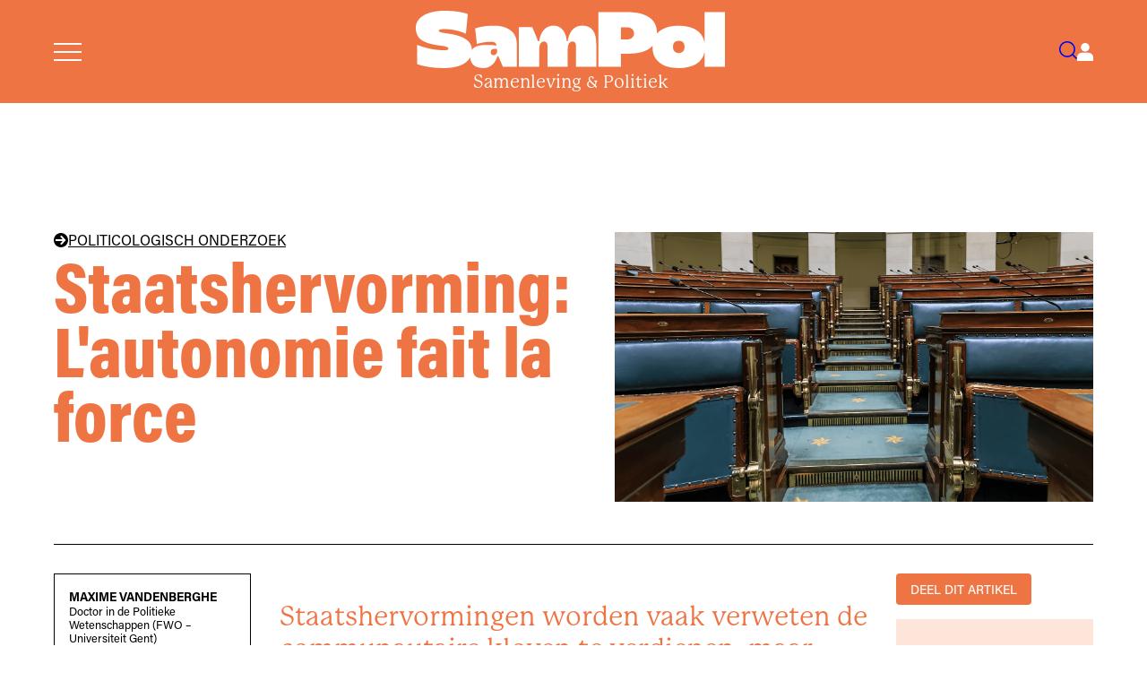

--- FILE ---
content_type: text/html; charset=utf-8
request_url: https://www.sampol.be/2023/10/staatshervorming-l-autonomie-fait-la-force
body_size: 14014
content:
<!DOCTYPE html>
<html lang="nl">
  <head>

    <meta charset="utf-8">
    <meta name="viewport" content="width=device-width, initial-scale=1">
    <meta name="csrf-token" content="aD4bCiJ_GT1-LABYKH0WEGFbXzoYGD90YPoLh6Jt9cj4d5yF60mbjNS0">
    <title data-default="SamPol" data-suffix="">
      Staatshervorming: L&#39;autonomie fait la force
    </title>
    <link rel="apple-touch-icon" sizes="180x180" href="/apple-touch-icon.png">
    <link rel="icon" type="image/png" sizes="32x32" href="/favicon-32x32.png">
    <link rel="icon" type="image/png" sizes="16x16" href="/favicon-16x16.png">
    <link rel="manifest" href="/site.webmanifest">
    <meta name="description" content="Staatshervormingen worden vaak verweten de communautaire kloven te verdiepen, maar brachten in realiteit net stabiliteit en pacificatie op federaal niveau.">


<link rel="canonical" href="https://sampol.be/2023/10/staatshervorming-l-autonomie-fait-la-force">


<meta property="og:title" content="Staatshervorming: L&#39;autonomie fait la force">
<meta property="og:description" content="Staatshervormingen worden vaak verweten de communautaire kloven te verdiepen, maar brachten in realiteit net stabiliteit en pacificatie op federaal niveau.">
<meta property="og:image" content="https://sampol.be/images/articles/4109/staatshervorming-16-9-lowres.jpg">
<meta property="og:url" content="https://sampol.be/2023/10/staatshervorming-l-autonomie-fait-la-force">
<meta property="og:type" content="article">
<meta property="og:site_name" content="Samenleving &amp; Politiek">
<meta property="og:locale" content="nl_BE">


<meta name="twitter:card" content="summary_large_image">
<meta name="twitter:title" content="Staatshervorming: L&#39;autonomie fait la force">
<meta name="twitter:description" content="Staatshervormingen worden vaak verweten de communautaire kloven te verdiepen, maar brachten in realiteit net stabiliteit en pacificatie op federaal niveau.">
<meta name="twitter:image" content="https://sampol.be/images/articles/4109/staatshervorming-16-9-lowres.jpg">
    <link phx-track-static rel="stylesheet" href="/assets/css/app-d7f9affd5fe94c45c96609c675c09056.css?vsn=d">
    <link phx-track-static rel="stylesheet" href="/assets/css/sampol-3a8ac3850daf0f62755c0b64b97cb948.css?vsn=d">
    <script defer phx-track-static type="text/javascript" src="/assets/js/app-015781a31bf98664bf8b67bc4a2eee7a.js?vsn=d">
    </script>
    <link rel="stylesheet" href="https://use.typekit.net/klk4jcg.css">
    <style>
  :root {
    --base-color: #ee7444;
    --dark50-color: #000;
    --tint-color: #fde6d9;
    --bg-color: #fcdac6;
    --light50-color: #F1EEE7;
  }
</style>
  </head>
  <body>
    <nav id="site-menu">
      <a href="#close-menu" id="close-menu">
        Sluit Menu
        <svg xmlns="http://www.w3.org/2000/svg" class="svg-inline--fa fa-times fa-w-12" aria-hidden="true" data-fa-processed="" data-prefix="fas" data-icon="times" role="img" viewBox="0 0 384 512">
          <path fill="currentColor" d="M323.1 441l53.9-53.9c9.4-9.4 9.4-24.5 0-33.9L279.8 256l97.2-97.2c9.4-9.4 9.4-24.5 0-33.9L323.1 71c-9.4-9.4-24.5-9.4-33.9 0L192 168.2 94.8 71c-9.4-9.4-24.5-9.4-33.9 0L7 124.9c-9.4 9.4-9.4 24.5 0 33.9l97.2 97.2L7 353.2c-9.4 9.4-9.4 24.5 0 33.9L60.9 441c9.4 9.4 24.5 9.4 33.9 0l97.2-97.2 97.2 97.2c9.3 9.3 24.5 9.3 33.9 0z">
          </path>
        </svg>
      </a>
      <ul>
        <li><a href="/abonneer">Abonneer</a></li>
        <li><a href="/over-samenleving-en-politiek">Over SamPol</a></li>
        <li><a href="/redactie">Redactieraad</a></li>
        <li><a href="/latest">Laatste nummer</a></li>
        <li><a href="/magazines">Alle nummers</a></li>
        <li><a href="/interviews">Alle interviews</a></li>
        <li><a href="/archives">Archief</a></li>
        <li><a href="/boek">Boek</a></li>
        <li><a href="/column">Columns</a></li>
        <li><a href="/alles-wordt-beter">Podcast</a></li>
        <li><a href="/emile-zola-prijs">Emile Zola Prijs</a></li>
        <li><a href="/zomerreeksen">Zomerreeksen</a></li>
        <li><a href="/auteursrichtlijnen">Auteursrichtlijnen</a></li>
        <li><a href="/nieuwsbrief">Nieuwsbrief</a></li>
        <li><a href="/contact">Contact</a></li>
      </ul>
    </nav>
    <nav id="user-menu">
  <a href="#close-user-menu" id="close-user-menu">
    Sluit Menu
    <svg xmlns="http://www.w3.org/2000/svg" class="svg-inline--fa fa-times fa-w-12" aria-hidden="true" data-fa-processed="" data-prefix="fas" data-icon="times" role="img" viewBox="0 0 384 512">
      <path fill="currentColor" d="M323.1 441l53.9-53.9c9.4-9.4 9.4-24.5 0-33.9L279.8 256l97.2-97.2c9.4-9.4 9.4-24.5 0-33.9L323.1 71c-9.4-9.4-24.5-9.4-33.9 0L192 168.2 94.8 71c-9.4-9.4-24.5-9.4-33.9 0L7 124.9c-9.4 9.4-9.4 24.5 0 33.9l97.2 97.2L7 353.2c-9.4 9.4-9.4 24.5 0 33.9L60.9 441c9.4 9.4 24.5 9.4 33.9 0l97.2-97.2 97.2 97.2c9.3 9.3 24.5 9.3 33.9 0z">
      </path>
    </svg>
  </a>

  
    <div class="user-menu-content">
      <h3>Aanmelden</h3>
      <p class="login-message">Meld je aan om je abonnement te beheren.</p>
      <form action="/auth/user/password/sign_in" method="post" class="sidebar-login-form">
        <input type="hidden" name="_csrf_token" value="aD4bCiJ_GT1-LABYKH0WEGFbXzoYGD90YPoLh6Jt9cj4d5yF60mbjNS0">
        <input type="hidden" name="redirect" value="/2023/10/staatshervorming-l-autonomie-fait-la-force?">
        <div class="form-field">
          <label for="sidebar-email">E-mail</label>
          <input type="email" name="user[email]" id="sidebar-email" required>
        </div>
        <div class="form-field">
          <label for="sidebar-password">Wachtwoord</label>
          <input type="password" name="user[password]" id="sidebar-password" required>
        </div>
        <button type="submit" class="login-button">Inloggen</button>
      </form>
      <div class="auth-links">
        <a href="/reset">Wachtwoord vergeten?</a>
      </div>
      <div class="subscribe-section">
        <p>Nog geen abonnement?</p>
        <a href="/abonneer" class="subscribe-link">Abonneer nu</a>
      </div>
    </div>
  
</nav>
    <header>
      <div class="header-inner">
        <a href="#open-menu" id="menu-toggle" aria-label="Open menu">
          <svg id="menu" xmlns="http://www.w3.org/2000/svg" viewBox="0 0 32 20.5">
            <rect width="32" height="2" fill="currentColor"></rect>
            <rect y="9.25" width="32" height="2" fill="currentColor"></rect>
            <rect y="18.5" width="32" height="2" fill="currentColor"></rect>
          </svg>
        </a>
        <a href="/#" id="logo-container">
          <svg id="logo" data-name="Logo" xmlns="http://www.w3.org/2000/svg" viewBox="0 0 469.05 87.13">
            <path d="M118.79,22.66c-18.48,0-28.68,4.18-28.68,4.18l2.59,23.7s9.26-3.43,21.5-3.43c6.34,0,7.52,2.14,8.23,5.88-1.81-.24-4.86-1.02-15.68-1.02s-17.92,2.09-21.51,7.48c-.39-16.8-18.98-20.96-26.2-22.95-8.42-2.33-24.03-2.46-24.03-5.96,0-1.65,1.37-2.6,9.45-2.6,15.33,0,28.51,5.55,31.56,6.95l2.9-29.81S67.32,0,43.63,0C15.08,0,0,11.57,0,25.59c0,18.96,13.42,24.3,39.16,27.72,2.42.32,10.5,1.14,10.46,3.97-.02,1.85-1.79,2.7-6.47,2.7-21.06,0-37.27-6.8-41.08-8.15v29.19c4.59,1.79,17.97,6.07,41.06,6.07,18.14,0,33.57-5.23,39.51-16.28.43,10.58,7.41,16.27,20.46,16.27,12.37,0,19.08-11.41,20.68-17.95h1.57l6.78,15.88h21.09v-34.96c0-20.06-17.27-27.39-34.43-27.39ZM117.81,67.47c-1.8,0-4.15-1.09-4.15-4.37,0-6.71,7.89-5.32,9.38-5.18t.32,2.33c.32,2.33-.41,7.23-5.55,7.23Z" fill="currentColor"></path>
            <path d="M252.61,22.59c-16.29,0-21.1,15.61-22.01,23.64h-1.51c-.95-14.38-8.89-23.64-19.75-23.64-16.29,0-21.1,15.61-22.01,23.64h-1.65l-9.03-21.45h-20.16v60.22h30.85v-27.45c0-4.84,1.74-10.86,7.12-10.86,4.66,0,5.39,4.56,5.39,7.39v30.92h30.76v-27.45c0-4.84,1.73-10.86,7.12-10.86,4.66,0,5.39,4.56,5.39,7.39v30.92h30.67v-34.84c0-16.25-5.39-27.57-21.18-27.57Z" fill="currentColor"></path>
            <path d="M438.18,2.03v46.37c-3.53-19.59-21.26-25.69-39.15-25.69-13.37,0-25.79,3.12-33.08,11.89.02-.47.04-.93.04-1.42,0-30.58-36.88-31.15-44-31.15h-44.93v82.97h34.16v-19.78h11.69c12.43,0,27.8-2.15,36.41-12.05-.05.88-.08,1.78-.08,2.7,0,20.45,15.98,31.26,39.8,31.26,21.05,0,35.96-8.44,39.15-24.51v22.39h30.87V2.03h-30.87ZM320.79,43.7h-9.57v-18.48h9.57c2.38,0,10.42,1.12,10.42,9.24s-8.38,9.24-10.42,9.24ZM399.29,64.16c-6.92,0-9.02-4.35-9.02-9.24,0-4.64,2.07-9.24,9.02-9.24,5.56,0,8.51,3.71,8.51,9.24s-2.94,9.24-8.51,9.24Z" fill="currentColor"></path>
          </svg>
          <span id="logo-subtitle">Samenleving &amp; Politiek</span>
        </a>
        <nav>
          <a href="/searches" id="search-toggle" aria-label="Search">
            <svg id="search" xmlns="http://www.w3.org/2000/svg" viewBox="0 0 26.09 26.1">
              <path d="M11.68,23.36c-2.99,0-5.98-1.14-8.26-3.42C-1.14,15.39-1.14,7.98,3.42,3.42,5.62,1.22,8.56,0,11.68,0s6.06,1.22,8.26,3.42c4.56,4.56,4.56,11.97,0,16.52-2.28,2.28-5.27,3.42-8.26,3.42ZM11.68,2c-2.59,0-5.02,1.01-6.85,2.84-3.78,3.78-3.78,9.92,0,13.69,1.83,1.83,4.26,2.84,6.85,2.84s5.02-1.01,6.85-2.84c3.78-3.78,3.78-9.92,0-13.69-1.83-1.83-4.26-2.84-6.85-2.84Z" fill="currentColor"></path>
              <rect x="21.08" y="17.42" width="2" height="9.33" transform="translate(-9.15 22.08) rotate(-45)" fill="currentColor"></rect>
            </svg>
          </a>
          <a href="#open-user-menu" id="user-toggle" aria-label="Open user menu">
            
  <svg id="user" xmlns="http://www.w3.org/2000/svg" viewBox="0 0 23.64 26.15">
    <path d="M11.82,12.38c3.42,0,6.19-2.77,6.19-6.19S15.24,0,11.82,0s-6.19,2.77-6.19,6.19,2.77,6.19,6.19,6.19" fill="currentColor"></path>
    <path d="M23.64,21.16c0-3.84-3.11-6.95-6.95-6.95H6.95c-3.84,0-6.95,3.11-6.95,6.95v4.98h23.64v-4.98Z" fill="currentColor"></path>
  </svg>

          </a>
        </nav>
      </div>
    </header>
    <div id="flash-group" aria-live="polite">
  
  

  <div id="client-error" phx-click="[[&quot;push&quot;,{&quot;value&quot;:{&quot;key&quot;:&quot;error&quot;},&quot;event&quot;:&quot;lv:clear-flash&quot;}],[&quot;hide&quot;,{&quot;time&quot;:200,&quot;to&quot;:&quot;#client-error&quot;,&quot;transition&quot;:[[&quot;transition-all&quot;,&quot;ease-in&quot;,&quot;duration-200&quot;],[&quot;opacity-100&quot;,&quot;translate-y-0&quot;,&quot;sm:scale-100&quot;],[&quot;opacity-0&quot;,&quot;translate-y-4&quot;,&quot;sm:translate-y-0&quot;,&quot;sm:scale-95&quot;]]}]]" role="alert" class="toast toast-top toast-end z-50" hidden phx-connected="[[&quot;hide&quot;,{&quot;time&quot;:200,&quot;to&quot;:&quot;#client-error&quot;,&quot;transition&quot;:[[&quot;transition-all&quot;,&quot;ease-in&quot;,&quot;duration-200&quot;],[&quot;opacity-100&quot;,&quot;translate-y-0&quot;,&quot;sm:scale-100&quot;],[&quot;opacity-0&quot;,&quot;translate-y-4&quot;,&quot;sm:translate-y-0&quot;,&quot;sm:scale-95&quot;]]}],[&quot;set_attr&quot;,{&quot;attr&quot;:[&quot;hidden&quot;,&quot;&quot;]}]]" phx-disconnected="[[&quot;show&quot;,{&quot;time&quot;:300,&quot;to&quot;:&quot;.phx-client-error #client-error&quot;,&quot;transition&quot;:[[&quot;transition-all&quot;,&quot;ease-out&quot;,&quot;duration-300&quot;],[&quot;opacity-0&quot;,&quot;translate-y-4&quot;,&quot;sm:translate-y-0&quot;,&quot;sm:scale-95&quot;],[&quot;opacity-100&quot;,&quot;translate-y-0&quot;,&quot;sm:scale-100&quot;]]}],[&quot;remove_attr&quot;,{&quot;attr&quot;:&quot;hidden&quot;}]]">
  <div class="alert w-80 sm:w-96 max-w-80 sm:max-w-96 text-wrap alert-error">
    
    <span class="hero-exclamation-circle size-5 shrink-0"></span>
    <div>
      <p class="font-semibold">We can&#39;t find the internet</p>
      <p>
    Attempting to reconnect
    <span class="hero-arrow-path ml-1 size-3 motion-safe:animate-spin"></span>
  </p>
    </div>
    <div class="flex-1"></div>
    <button type="button" class="group self-start cursor-pointer" aria-label="close">
      <span class="hero-x-mark size-5 opacity-40 group-hover:opacity-70"></span>
    </button>
  </div>
</div>

  <div id="server-error" phx-click="[[&quot;push&quot;,{&quot;value&quot;:{&quot;key&quot;:&quot;error&quot;},&quot;event&quot;:&quot;lv:clear-flash&quot;}],[&quot;hide&quot;,{&quot;time&quot;:200,&quot;to&quot;:&quot;#server-error&quot;,&quot;transition&quot;:[[&quot;transition-all&quot;,&quot;ease-in&quot;,&quot;duration-200&quot;],[&quot;opacity-100&quot;,&quot;translate-y-0&quot;,&quot;sm:scale-100&quot;],[&quot;opacity-0&quot;,&quot;translate-y-4&quot;,&quot;sm:translate-y-0&quot;,&quot;sm:scale-95&quot;]]}]]" role="alert" class="toast toast-top toast-end z-50" hidden phx-connected="[[&quot;hide&quot;,{&quot;time&quot;:200,&quot;to&quot;:&quot;#server-error&quot;,&quot;transition&quot;:[[&quot;transition-all&quot;,&quot;ease-in&quot;,&quot;duration-200&quot;],[&quot;opacity-100&quot;,&quot;translate-y-0&quot;,&quot;sm:scale-100&quot;],[&quot;opacity-0&quot;,&quot;translate-y-4&quot;,&quot;sm:translate-y-0&quot;,&quot;sm:scale-95&quot;]]}],[&quot;set_attr&quot;,{&quot;attr&quot;:[&quot;hidden&quot;,&quot;&quot;]}]]" phx-disconnected="[[&quot;show&quot;,{&quot;time&quot;:300,&quot;to&quot;:&quot;.phx-server-error #server-error&quot;,&quot;transition&quot;:[[&quot;transition-all&quot;,&quot;ease-out&quot;,&quot;duration-300&quot;],[&quot;opacity-0&quot;,&quot;translate-y-4&quot;,&quot;sm:translate-y-0&quot;,&quot;sm:scale-95&quot;],[&quot;opacity-100&quot;,&quot;translate-y-0&quot;,&quot;sm:scale-100&quot;]]}],[&quot;remove_attr&quot;,{&quot;attr&quot;:&quot;hidden&quot;}]]">
  <div class="alert w-80 sm:w-96 max-w-80 sm:max-w-96 text-wrap alert-error">
    
    <span class="hero-exclamation-circle size-5 shrink-0"></span>
    <div>
      <p class="font-semibold">Something went wrong!</p>
      <p>
    Attempting to reconnect
    <span class="hero-arrow-path ml-1 size-3 motion-safe:animate-spin"></span>
  </p>
    </div>
    <div class="flex-1"></div>
    <button type="button" class="group self-start cursor-pointer" aria-label="close">
      <span class="hero-x-mark size-5 opacity-40 group-hover:opacity-70"></span>
    </button>
  </div>
</div>
</div>
    <main>
      <div id="phx-GIvonlMo5VbP1W5B" data-phx-main data-phx-session="SFMyNTY.[base64].X8EEqdndxXqxwISx8biE1fvA01osVlCA4El-sf7vIlk" data-phx-static="SFMyNTY.g2gDaAJhBnQAAAADdwJpZG0AAAAUcGh4LUdJdm9ubE1vNVZiUDFXNUJ3BWZsYXNodAAAAAB3CmFzc2lnbl9uZXdqbgYAFDZ-0psBYgABUYA.HKL2Apb1MucCTJVuS3PwYbD9cRJJy1_USqnM0-2cgqw"><style>
  
  @media (min-width: 60em) {
    .article-header-content:not(:has(.article-header-image)) .article-header-text {
      grid-column: 1 / -1;
    }
  }
</style>

<div class="article-layout-container ">
  <div class="article-header-wrapper">
    <header class="article-header">
      <div class="article-header-content">
        
    <div class="article-header-text">
  
        
        
  <a href="/themes/154" data-phx-link="redirect" data-phx-link-state="push" class="column-header">
    <svg data-name="pijltje" xmlns="http://www.w3.org/2000/svg" viewBox="0 0 14.77 14.77">
      <path d="M7.99,12.32l-1.37-1.23,2.52-2.8H1.94v-1.8h7.21l-2.52-2.81,1.37-1.23,4.44,4.93-4.44,4.93ZM7.39,14.77c4.08,0,7.39-3.3,7.39-7.39S11.47,0,7.39,0,0,3.31,0,7.39s3.31,7.39,7.39,7.39"></path>
    </svg>
    POLITICOLOGISCH ONDERZOEK
  </a>

        
      
  
        <h1 class="">Staatshervorming: L'autonomie fait la force</h1>
        <h2>
          
        </h2>
      
</div>

<div class="article-header-image">
  
    <img src="/images/articles/4109/staatshervorming-16-9-lowres.jpg" alt="">
    <p class="article-credit">
      
    </p>
  
</div>
  
      </div>
    </header>
  </div>

  <aside class="article-sidebar">
    <div class="authors-box">
  <ul class="authors">
    <li>
      <a href="/auteur/maxime-vandenberghe" data-phx-link="redirect" data-phx-link-state="push">
        Maxime Vandenberghe
      </a>
      <div class="author-description">
        Doctor in de Politieke Wetenschappen (FWO – Universiteit Gent)
      </div>
    </li>
  </ul>
  <a href="/magazines/2023/10-" data-phx-link="redirect" data-phx-link-state="push" class="biblio">
    SamPol magazine<br>oktober 2023
  </a>
  
</div>

<div class="mobile-social-links">
  <details class="social-share">
  <summary>DEEL DIT ARTIKEL</summary>
  <div class="social">
    <a href="https://bsky.app/intent/compose?text=Staatshervormingen+worden+vaak+verweten+de+communautaire+kloven+te+verdiepen%2C+maar+brachten+in+realiteit+net+stabiliteit+en+pacificatie+op+federaal+niveau. (https://www.sampol.be/2023/10/staatshervorming-l-autonomie-fait-la-force)" class="bluesky" target="_blank">
      <span><img src="/images/social/bluesky.svg" alt="Bluesky"></span>
      <span>bluesky</span>
    </a>
    <a href="https://www.linkedin.com/shareArticle?mini=true&amp;url=https://www.sampol.be/2023/10/staatshervorming-l-autonomie-fait-la-force&amp;title=Staatshervorming%3A+L%27autonomie+fait+la+force&amp;summary=Staatshervormingen+worden+vaak+verweten+de+communautaire+kloven+te+verdiepen%2C+maar+brachten+in+realiteit+net+stabiliteit+en+pacificatie+op+federaal+niveau." class="linkedin" target="_blank">
      <span><img src="/images/social/linkedin.svg" alt="LinkedIn"></span>
      <span>linkedin</span>
    </a>
    <a href="https://www.facebook.com/sharer.php?u=https://www.sampol.be/2023/10/staatshervorming-l-autonomie-fait-la-force" class="facebook" target="_blank">
      <span><img src="/images/social/meta.svg" alt="Meta"></span>
      <span>meta</span>
    </a>
    <a href="https://twitter.com/share?url=https://www.sampol.be/2023/10/staatshervorming-l-autonomie-fait-la-force&amp;via=Sampol_magazine&amp;text=Staatshervormingen+worden+vaak+verweten+de+communautaire+kloven+te+verdiepen%2C+maar+brachten+in+realiteit+net+stabiliteit+en+pacificatie+op+federaal+niveau." class="x" target="_blank">
      <span><img src="/images/social/x.svg" alt="X"></span>
      <span>x</span>
    </a>
    <a href="mailto:you@example.com?subject=SamPol:%20Staatshervorming: L&#39;autonomie fait la force&amp;body=https://sampol.be/2023/10/staatshervorming-l-autonomie-fait-la-force" class="mail" target="_blank">
      <span><img src="/images/social/mail.svg" alt="Mail"></span>
      <span>mail</span>
    </a>
    <a href="#" onclick="window.print()" class="print" target="_blank">
      <span><img src="/images/social/print.svg" alt="Print"></span>
      <span>print</span>
    </a>
  </div>
</details>
</div>
  </aside>

  <div class="article-main">
    
    <article>
      <div class="article-wrap">
        

        <div class="intro-text">
          <p>Staatshervormingen worden vaak verweten de communautaire kloven te verdiepen, maar brachten in realiteit net stabiliteit en pacificatie op federaal niveau.</p>
        </div>

        <div class="body" data-turbolinks="false">
          
  <p>In de aanloop naar een zevende staatshervorming staat het debat over het Belgisch federalisme bol van de tegenstellingen. Volgens sommigen is België de onwerkbare optelsom van twee onverzoenbare communautaire blokken. Een verregaande opdeling van het land is vanuit die optiek de enige weg naar structurele stabiliteit. De roep om (zogenaamd) confederalisme of zelfs een splitsing berust vaak op die analyse. Volgens anderen is niet België het probleem, maar de decennialange uitholling ervan. De oprichting van sterke deelstaten met steeds meer bevoegdheden en fiscale autonomie (ten koste van het federale niveau) zou de kloven hebben verdiept en de spanningen hebben opgepookt. De incentieven zouden zijn gericht op conflict in plaats van samenwerking, waardoor politici zich steeds meer zouden profileren als onwrikbare vertegenwoordiger van de eigen deelstaat.<a aria-label="footnote" id="footlink1" href="#footnote1"><sup>1</sup></a><a aria-label="footnote" id="footlink2" href="#footnote2"><sup>2</sup></a> Zeker in een land zonder federale partijen en federale kieskring. Academici spreken in dit verband over de ‘paradox van het federalisme’: staatshervormingen waren bedoeld om te pacificeren, maar brachten vooral escalatie.<a aria-label="footnote" id="footlink3" href="#footnote3"><sup>3</sup></a> Die analyse gaat vaak schuil achter pleidooien voor herfederalisering, die ook onder politici aan populariteit winnen.<a aria-label="footnote" id="footlink4" href="#footnote4"><sup>4</sup></a><a aria-label="footnote" id="footlink5" href="#footnote5"><sup>5</sup></a></p>
<h3>NIET ‘ALLES’ IS COMMUNAUTAIR, WEL VEEL</h3>
<p>Wat te maken van deze uiteenlopende visies? Bij gebrek aan harde data werd het debat vooral gevoerd met theoretische, ideologische of partijpolitieke argumenten. Zoals voormalig premier Mark Eyskens vaak stelde: ‘In België vloeit het bloed nooit, de zever des te meer.’</p>
<p>Nieuwe analyses van conflicten binnen de 21 federale regeringen die België bestuurden tussen januari 1979 en december 2018 laten ons toe de speculatie te overstijgen en de verschillende stellingen effectief tegen het licht te houden. Mijn doctoraatsonderzoek biedt zicht op ruim 1.000 regeringsconflicten, opgedeeld in twee datasets: één die loopt van 1979-2006 en één die de periode 1995-2018 afdekt. Methodologische duiding en alle resultaten zijn te vinden in de gepubliceerde versie.<a aria-label="footnote" id="footlink6" href="#footnote6"><sup>6</sup></a> De data bevatten zowel de talloze kleinschalige aanvaringen die tussen de plooien van de geschiedenis verdwenen als de grote crisissen die het land op zijn grondvesten deden daveren. Denk aan de spanningen rond Voeren, de faciliteitengemeente die tot Limburg werd gerekend en premier Wilfried Martens jarenlang hoofdpijn bezorgde, de verlieslatende Waalse staalindustrie waar Vlaamse politici ‘geen Vlaamse cent’ meer voor wensten op te hoesten en de jarenlange strijd over de splitsing van de kieskring Brussel-Halle-Vilvoorde, waarover Leterme II spectaculair viel.</p>
<blockquote>
<p>De meeste regeringsconflicten (zo’n 60%) worden uitgevochten tussen taalkundig gemengde zijden of binnen taalgroepen.</p>
</blockquote>
<p>Dergelijke communautaire spanningen zijn een gigantisch blok aan het been van Belgische politici. In totaal zijn 17% tot 29% van alle regeringsconflicten communautair van aard (afhankelijk van de dataset). Gemiddeld geraken coalitiepartners om de twee à drieënhalve maand verzeild in een nieuw communautair conflict. De meeste spanningen zijn evenwel op andere breuklijnen te vinden – denk aan onenigheden over de sanering van de overheidsfinanciën, clashes over ons buitenlands beleid of gevoelige conflicten over levensbeschouwelijke kwesties zoals abortus of euthanasie. Niet ‘alles’ is communautair, maar wel veel. De meeste regeringsconflicten (zo’n 60%) worden bovendien uitgevochten tussen taalkundig gemengde zijden of <em>binnen</em> taalgroepen (bijvoorbeeld onder Vlamingen) (<strong>FIGUUR 1</strong>). Van de communautaire demarches die de Volksunie lanceerde ten aanzien van de ‘slabakkende’ CVP (Martens VIII) tot de bijna dagelijkse boksmatches tussen de Franstalige liberalen en sociaaldemocraten: de Belgische politiek is geen constante loopgravenoorlog tussen een Vlaams en Franstalig bok. Ook in België is er veel ruimte voor wisselende allianties: de medestander in het ene dossier is de tegenstander in het andere. Die ‘<em>tension-reducing coalitions</em>’ verzachten het communautair vijandsbeeld en werken volgens de literatuur stabiliserend. Conflicten waarbij alle Vlamingen en Franstaligen lijnrecht tegenover elkaar staan, zoals bij BHV, zijn eerder zeldzaam (<10%). Ze springen echter sterk in het oog, waardoor we hun aanwezigheid dreigen te overschatten.</p>
<p><img src="/images/articles/4109/vandenberghe_figuur1.jpg?size=full" alt="" /></p>
<h3>VROEGER WAS HET NIET BETER (INTEGENDEEL)</h3>
<p>Het aantal communautaire conflicten nam duidelijk af doorheen de tijd. Liefst 21 indicatoren werden onderzocht, maar geen enkele indicator wijst op een duidelijke aanwezigheid van communautaire escalatie. Tegen de achtergrond van de opeenvolgende staatshervormingen tekent zich een gestage afname af van zowel het absoluut conflictaantal als het percentage regeringsconflicten dat communautair is (<strong>FIGUUR 2</strong>). Terwijl in het verleden soms meer dan de helft van alle conflicten in een regeringsjaar communautair was (vraag het maar aan Martens), blijft dat percentage sinds het einde van de jaren 1990 (dus na vier staatshervormingen) netjes onder de 30%. Sinds het akkoord over de zesde staatshervorming (2011), die ondanks haar gebreken een ongeziene periode van stabiliteit inluidde, gaat het zelfs om amper 10 à 15%.</p>
<blockquote>
<p>Regeringsconflicten zijn van alle tijden, maar communautaire conflicten worden zeldzamer.</p>
</blockquote>
<p>Op diezelfde manier werden ook opeenvolgende regeringen vergeleken, net als subtypes van communautaire conflicten en de aantallen <em>intense</em> conflicten, waarbij bijvoorbeeld het voortbestaan van de regering in het gedrang komt (<strong>FIGUUR 3</strong>). De indicatoren wijzen op dezelfde conclusie: regeringsconflicten zijn van alle tijden, maar communautaire conflicten worden zeldzamer. Staatshervormingen pookten de spanningen niet op en zorgden er niet voor dat politici conflict steeds vaker verkiezen boven samenwerking. Vroeger was het niet beter.</p>
<p><img src="/images/articles/4109/vandenberghe_figuur2.jpg?size=full" alt="" /></p>
<p><img src="/images/articles/4109/vandenberghe_figuur3.jpg?size=full" alt="" /></p>
<h3>DEELSTAATAUTONOMIE ALS COMMUNAUTAIRE BRANDBLUSSER</h3>
<p>Ooit was het communautaire het zwaarste blok aan het regeringsbeen. Nu is het slechts een kiezel in de schoen. Zaten de staatshervormingen daar voor iets tussen? Een uitgebreide reeks statistische regressieanalyses toont aan dat decentralisatie effectief gelinkt is aan communautaire pacificatie in de federale regeringen (<strong>TABEL 1</strong>). Decentralisatie, de toename van deelstaatautonomie, is niet enkel significant gelinkt aan een afname van het maandelijks aantal communautaire conflicten, maar ook aan lagere kansen dat conflicten die nog opduiken communautair van aard zijn, over communautaire thema’s gaan en worden uitgevochten langs communautaire lijnen. Deze bevindingen houden stand na controle op derde factoren. Het institutionaliseren van verschillen weerhoudt politici er dus niet van de kloven te overstijgen – integendeel.</p>
<p><img src="/images/articles/4109/vandenberghe_tabel1.jpg?size=full" alt="" /></p>
<p>Enkele concrete voorbeelden van geslaagde decentralisaties maken die resultaten meer tastbaar. Zo zorgde de overheveling van zowat alle onderwijsbevoegdheden bij de derde staatshervorming (1988-89) voor een drooglegging van de talloze communautaire twisten onder federale coalitiepartners (bijvoorbeeld over de verdeling van fondsen en de vermeende besparingsonwilligheid aan Franstalige zijde). Enkele jaren later wist ook de vierde staatshervorming (1993) een cruciaal aantal dossiers te beslechten die reeds jaren de politieke debatten beheersten en spanningen opwekten – de ‘derde fase’ van de staatshervorming die Martens grijze(re) haren bezorgde: de kwestie van de residuaire bevoegdheden (art. 35 van de Grondwet), de introductie van rechtstreeks verkozen Vlaamse en Waalse deelstaatparlementen, het verdragsrecht voor deelstaten, … Op diezelfde manier werden federale regeringen jarenlang verlamd door conflicten over de benoeming van Franstalige burgemeesters die het Nederlands weigerden te leren of gebruiken conform de taalwetgeving die geldt voor Vlaamse faciliteitengemeenten zoals Voeren of Linkebeek. Over die kwesties, zoals de benoeming van José Happart in Voeren, braken politieke grootmachten zoals Dehaene en Martens jarenlang het hoofd. Dankzij de overheveling van de Gemeente- en Provinciewet bij de vijfde staatshervorming (2001) ligt de benoemingsbevoegdheid nu bij de Vlaamse overheid. Terwijl de consternatie over de benoeming van bepaalde Franstaligen sindsdien nog dikwijls oplaait (denk aan de carrousel rond Damien Thiéry in Linkebeek), bereikt de kwestie de federale regeringstafel niet langer. Niet elke decentralisatie werkt helend, maar gericht decentraliseren kan wel degelijk pacificeren.</p>
<p>Uiteraard is decentralisatie geen wondermiddel. Talloze andere factoren spelen een rol. Zo ook de aanwezigheid van regionalistische partijen zoals de Volksunie, Rassemblement Wallon of het FDF. Interessant genoeg is het niet zozeer hun electorale sterkte die het communautaire vuur aanwakkert, maar hun regeringsdeelname. Zowel Vanden Boeynants (1978) als Martens (1979-1980 en 1988-1991) leidden coalities waarbij regionalistische zweeppartijen werden meegenomen in het regeringsbad (ook later zou dat gebeuren, maar deze specifieke analyse gebeurde met data tot en met 2006). Die regeringsdeelname is gelinkt aan een toename van het maandelijks aantal communautaire conflicten met liefst 70% en drie keer meer kans op communautaire frontvorming. Vanuit de banken van de oppositie blazen regionalisten het communautaire vuur in de regering dus minder sterk aan.</p>
<blockquote>
<p>Interessant genoeg neemt het aantal communautaire conflicten niet toe naarmate verkiezingen dichterbij komen.</p>
</blockquote>
<p>Interessant genoeg neemt het aantal communautaire conflicten niet toe naarmate verkiezingen dichterbij komen en naarmate partijen meer aandacht besteden aan staatshervorming in hun partijprogramma. Dat politici in de aanloop naar de verkiezingen vaker over elkaar zouden struikelen in een communautair opbod, lijkt dus niet te kloppen.</p>
<h3>FEDERALE BESLUITELOOSHEID NAM NIET TOE</h3>
<p>Misschien slaagden staatshervormingen erin rust te brengen op korte termijn, maar maakten ze het moeilijker om op lange termijn conflicten die nog opduiken op te lossen en beslissingen te nemen. Ging pacificatie ten koste van de federale slagkracht? Kunnen Belgische regeringen steeds minder, of zelfs nog ‘amper’ beslissingen nemen?</p>
<p>Neen. Analyses van de uitkomsten van conflicten tonen aan dat Belgische regeringen effectief vaak blijven steken in besluiteloosheid (<strong>FIGUUR 4)</strong>. Terwijl zo’n 40% van alle communautaire conflicten zonder enig tastbaar gevolg overwaait, wordt een klein vijfde beslecht via een procedurele ‘beslissing om niet te beslissen’, zoals de keuze om een commissie op te richten, de deadline op te schuiven of de hete aardappel te laten afkoelen door een uitgebreid expertenadvies te vragen. Terwijl onze politieke geschiedenis bol staat van zo’n voorbeelden, eindigt slechts een kwart van alle communautaire conflicten in een echt compromis (inhoudelijk akkoord, door alle partners onderschreven). In dit opzicht doet de federale politiek denken aan een driepotige race waarbij kinderen aan elkaar worden vastgebonden bij hun benen. Vlaamse en Franstalige politici worden via een hele reeks procedures verplicht om samen te werken (alarmbelprocedure, pariteit in de ministerraad, bijzondere meerderheden, enzovoort). Zodra spanningen opduiken wordt het in zo’n systeem lastig om de eindmeet te bereiken. De verplichte samenwerking wordt dan een smerig moddergevecht. Dat gevecht werd echter niet smeriger doorheen de tijd. Staatshervormingen maakten het dus niet gemakkelijker, maar ook niet moeilijker om de resterende conflicten op te lossen. De federale besluiteloosheid (na conflicten) is eerder consistent hoog.</p>
<p><img src="/images/articles/4109/vandenberghe_figuur4.jpg?size=full" alt="" /></p>
<h3>DE MYTHE VAN HET UITGEHOLDE, VERKETTERDE FEDERALE NIVEAU</h3>
<p>Algemeen gezien is de link tussen deelstaatautonomie en pacificatie erg duidelijk. Er zijn minder communautaire conflicten doorheen de decennia, de resterende conflicten zijn minder disruptief, deelstaatautonomie is statistisch gelinkt aan die pacificatie en het ‘uitkleden’ van het federale niveau maakte het niet moeilijker om de conflicten die nog opduiken op te lossen. Communautaire pacificatie was een cruciale doelstelling van de staatshervormingen. Minstens op dat vlak zijn die hervormingen geslaagd in hun opzet.</p>
<blockquote>
<p>Deze bevindingen wijzen erop dat Belgische politici wel degelijk incentieven hebben om zich communautair constructief te gedragen.</p>
</blockquote>
<p>Deze bevindingen wijzen erop dat Belgische politici wel degelijk incentieven hebben om zich communautair constructief te gedragen. Dat mag niet verbazen. Wie wil besturen en zijn programma wil doorvoeren (in jargon: wie <em>office-</em> en <em>policy-seeking</em> is), weet dat hij ‘de overkant’ nodig heeft. Ook vanuit electoraal (<em>vote-seeking</em>) perspectief is confrontatiepolitiek niet per se aantrekkelijk. Opeenvolgende onderzoeken tonen aan dat kiezers amper wakker liggen van het communautaire.<a aria-label="footnote" id="footlink7" href="#footnote7"><sup>7</sup></a> Bovendien kunnen partijen zichzelf strategisch afzetten van ‘destructieve’ concurrenten door zichzelf te profileren als constructieve ‘bruggenbouwers’ die een dam vormen tegen ‘de wolven in schaapsvacht die maar één agenda hebben: ons land platleggen en het splitsen’, zoals premier De Croo recent stelde.<a aria-label="footnote" id="footlink8" href="#footnote8"><sup>8</sup></a> Federale politici zitten vandaag absoluut niet gevangen in een spiraal van communautair opbod. Ingrepen zoals de introductie van een federale kieskring kunnen om vele redenen boeiend zijn, maar zijn dus niet nodig om de conflictspiraal te doorbreken en politici tot constructief gedrag aan te zetten. Die spiraal is immers vooral ingebeeld en politici zijn, althans op communautair vlak, constructiever dan vroeger. De groeiende roep om zo’n kieskring is daarvan  trouwens zélf een bewijs (net zoals de pleidooien voor een normenhiërarchie of herfederalisering). Met dergelijke herfederaliseringen kan men bovendien maar beter voorzichtig omspringen. Als ze ondoordacht gebeuren, dreigen ze immers niet alleen de bevoegdheden te herfederaliseren maar ook de conflicten.</p>
<p>Op diezelfde manier klopt het niet dat het Belgische niveau zozeer zou zijn uitgekleed dat het zijn relevantie zou zijn verloren. De politieke druk om federale impasses te vermijden zou zo zijn weggenomen. Die these is fel overdreven. Ook na zes staatshervormingen is het federale niveau immers ‘<em>too big to fail’</em>. Het staat niet enkel in voor een significant aandeel van de publieke inkomsten en uitgaven.<a aria-label="footnote" id="footlink9" href="#footnote9"><sup>9</sup></a> Het heeft ook nog cruciale bevoegdheden zoals defensie, justitie, zowat alle elementen van de sociale zekerheid, kernaspecten van arbeidsmarktbeleid, zwaar doorwegende belastingbevoegdheden (zoals de personenbelasting) en de residuaire bevoegdheid (art. 35 Grondwet). Dankzij die residuaire bevoegdheid komen talloze nieuwe fenomenen en uitdagingen haast automatisch bij de federale overheid terecht (cyberveiligheid, drones, artificiële intelligentie, medisch-ethische kwesties).<a aria-label="footnote" id="footlink10" href="#footnote10"><sup>10</sup></a><a aria-label="footnote" id="footlink11" href="#footnote11"><sup>11</sup></a> Het federale niveau is na zes staatshervormingen geen problematisch lege doos, maar wel bevrijd van veel communautaire broeihaarden die het regeringswerk jarenlang verlamden. <em>L’autonomie fait la force.</em></p>
<h4>VOETNOTEN</h4>
<ol>
<li id="footnote1">Vermeersch, W. (2023). Interview met Willem Sas: 'België heeft nood aan efficiënt federalisme'. Samenleving & Politiek, 30(6), pp. 32-37.<a aria-label="back" href="#footlink1">↑</a></li>
<li id="footnote2">Caluwaerts, D., & Reuchamps, M. (2015). Combining Federalism with Consociationalism: Is Belgian Consociational Federalism Digging its Own Grave? Ethnopolitics, 14(3), pp. 277-295.<a aria-label="back" href="#footlink2">↑</a></li>
<li id="footnote3">Erk, J., & Anderson, L. M. (Eds.). (2010). The Paradox of Federalism: Does self-rule accommodate or exacerbate ethnic divisions? New York: Routledge.<a aria-label="back" href="#footlink3">↑</a></li>
<li id="footnote4">Dodeigne, J., Niessen, C., Reuchamps, M., & Sinardet, D. (2022). Identités et préférences des parlementaires envers le fédéralisme belge à l’aube d’une septième réforme de l’État. Courrier hebdomadaire du CRISP, 2532-2533(7-8), pp. 5-62.<a aria-label="back" href="#footlink4">↑</a></li>
<li id="footnote5">Sinardet, D., Reuchamps, M., Niessen, C. & Dodeigne, J. (2022). Kering richting herfederalisering zet zich door. Samenleving & Politiek, 29(10), pp. 4-17.<a aria-label="back" href="#footlink5">↑</a></li>
<li id="footnote6">Vandenberghe, M. (2023). Power-sharing and the paradox of federalism: Decentralization and ethno-territorial conflict in Belgian cabinets (1979-2018). Ghent: Ghent University. Faculty of Political and Social Sciences. <a href="https://www.researchgate.net/publication/373581106_Power-sharing_and_the_paradox_of_federalism_Decentralization_and_ethno-territorial_conflict_in_Belgian_cabinets_1979-2018" target="_blank" class="break">https://www.researchgate.net/publication/373581106_Power-sharing_and_the_paradox_of_federalism_Decentralization_and_ethno-territorial_conflict_in_Belgian_cabinets_1979-2018</a>.<a aria-label="back" href="#footlink6">↑</a></li>
<li id="footnote7">Swyngedouw, M., Abts, K., Baute, S., Galle, J., & Meuleman, B. (2015). Het communautaire in de verkiezingen van 25 mei 2014: analyse op basis van de postelectorale verkiezingsonderzoeken 1991-2014. Onderzoeksverslag CeSO/ISPO. Leuven: Centrum voor Sociologisch Onderzoek (CeSo)/Instituut voor Sociaal en Politiek Opinieonderzoek (ISPO).<a aria-label="back" href="#footlink7">↑</a></li>
<li id="footnote8">De Croo, A. (2023). Toespraak Alexander De Croo - Groot Liberaal Congres. <a href="https://www.openvld.be/toespraak_alexander_de_croo_groot_liberaal_congres" target="_blank" class="break">https://www.openvld.be/toespraak_alexander_de_croo_groot_liberaal_congres</a><a aria-label="back" href="#footlink8">↑</a></li>
<li id="footnote9">Decoster, A., & Sas, W. (2013). De nieuwe bijzondere financieringswet van de 6de staatshervorming: werden de beloften ingelost? FLEMOSI discussion paper 28.<a aria-label="back" href="#footlink9">↑</a></li>
<li id="footnote10">De Standaard (2019). Stefan Sottiaux (KU Leuven) over de (herziening van de) grondwet: ‘Eén minister van Klimaat? Een absurd idee’. <a href="https://www.standaard.be/cnt/dmf20190324_04277945" target="_blank" class="break">https://www.standaard.be/cnt/dmf20190324_04277945</a>  <a aria-label="back" href="#footlink10">↑</a></li>
<li id="footnote11">Reybrouck, K., & Sottiaux, S. (2019). De federale bevoegdheden. Antwerpen: Intersentia.<a aria-label="back" href="#footlink11">↑</a></li>
</ol>


          
        </div>

        <ul class="tags tags-sidebar">
          <li>
            <a href="/tag/staatshervorming" data-phx-link="redirect" data-phx-link-state="push">staatshervorming</a>
          </li><li>
            <a href="/tag/regering" data-phx-link="redirect" data-phx-link-state="push">regering</a>
          </li><li>
            <a href="/tag/communautaire-conflicten" data-phx-link="redirect" data-phx-link-state="push">communautaire conflicten</a>
          </li>
        </ul>

        
      </div>
    </article>
  
  </div>

  <aside class="article-aside-right">
    <details class="social-share">
  <summary>DEEL DIT ARTIKEL</summary>
  <div class="social">
    <a href="https://bsky.app/intent/compose?text=Staatshervormingen+worden+vaak+verweten+de+communautaire+kloven+te+verdiepen%2C+maar+brachten+in+realiteit+net+stabiliteit+en+pacificatie+op+federaal+niveau. (https://www.sampol.be/2023/10/staatshervorming-l-autonomie-fait-la-force)" class="bluesky" target="_blank">
      <span><img src="/images/social/bluesky.svg" alt="Bluesky"></span>
      <span>bluesky</span>
    </a>
    <a href="https://www.linkedin.com/shareArticle?mini=true&amp;url=https://www.sampol.be/2023/10/staatshervorming-l-autonomie-fait-la-force&amp;title=Staatshervorming%3A+L%27autonomie+fait+la+force&amp;summary=Staatshervormingen+worden+vaak+verweten+de+communautaire+kloven+te+verdiepen%2C+maar+brachten+in+realiteit+net+stabiliteit+en+pacificatie+op+federaal+niveau." class="linkedin" target="_blank">
      <span><img src="/images/social/linkedin.svg" alt="LinkedIn"></span>
      <span>linkedin</span>
    </a>
    <a href="https://www.facebook.com/sharer.php?u=https://www.sampol.be/2023/10/staatshervorming-l-autonomie-fait-la-force" class="facebook" target="_blank">
      <span><img src="/images/social/meta.svg" alt="Meta"></span>
      <span>meta</span>
    </a>
    <a href="https://twitter.com/share?url=https://www.sampol.be/2023/10/staatshervorming-l-autonomie-fait-la-force&amp;via=Sampol_magazine&amp;text=Staatshervormingen+worden+vaak+verweten+de+communautaire+kloven+te+verdiepen%2C+maar+brachten+in+realiteit+net+stabiliteit+en+pacificatie+op+federaal+niveau." class="x" target="_blank">
      <span><img src="/images/social/x.svg" alt="X"></span>
      <span>x</span>
    </a>
    <a href="mailto:you@example.com?subject=SamPol:%20Staatshervorming: L&#39;autonomie fait la force&amp;body=https://sampol.be/2023/10/staatshervorming-l-autonomie-fait-la-force" class="mail" target="_blank">
      <span><img src="/images/social/mail.svg" alt="Mail"></span>
      <span>mail</span>
    </a>
    <a href="#" onclick="window.print()" class="print" target="_blank">
      <span><img src="/images/social/print.svg" alt="Print"></span>
      <span>print</span>
    </a>
  </div>
</details>



<div class="theme-box">
  <h3>
    THEMA:<br>
    <a href="/themes/154" data-phx-link="redirect" data-phx-link-state="push">
      POLITICOLOGISCH ONDERZOEK
    </a>
  </h3>
  <ul class="theme-articles">
    
      <li>
        <a href="/2023/10/politieke-communicatie-2-0-voor-elk-wat-wils" data-phx-link="redirect" data-phx-link-state="push">
          Politieke communicatie 2.0: voor elk wat wils?
          <div style="color: var(--base-color);">
            Pauline Claessens , Lucas  Kins 
          </div>
        </a>
      </li>
    
      <li>
        <a href="/2023/10/kandidatenverloop-en-gender-de-vrouwelijke-aanhouder-wint" data-phx-link="redirect" data-phx-link-state="push">
          Kandidatenverloop en gender: de vrouwelijke aanhouder wint?
          <div style="color: var(--base-color);">
            Bart Maddens, Gertjan Muyters
          </div>
        </a>
      </li>
    
  </ul>
</div>


  </aside>
</div>



  <div class="article-subscription-offer">
    <div class="subscribe-block">
      <p>Meer lezen? Met een abonnement steun je dit magazine.</p>
    </div>
    <div class="abo">
  <div class="formules">
    <div class="formule border-gray-100" style="" phx-value-type="Online">
  <div class="flex-1">
    <h5>
      
        &nbsp;
      
    </h5>
    <h3>SAMPOL ONLINE</h3>
    <h4>40€/jaar</h4>
    <ul class="features">
      <li class="feature">
        <span style="color: var(--base-color);">✓</span>
        <span>Je leest het magazine online</span>
      </li><li class="feature">
        <span style="color: var(--base-color);">✓</span>
        <span>Je hebt toegang tot het enorme archief</span>
      </li>
    </ul>
  </div>
  <div class="mt-6">
    
      
      <a href="/abonneer?sub=Online" data-phx-link="redirect" data-phx-link-state="push" class="pick">
        Kies
      </a>
    
  </div>
</div>
    <div class="formule ring-2" style="border-color: var(--base-color); --tw-ring-color: var(--base-color);" phx-value-type="Compleet">
  <div class="flex-1">
    <h5>
      
        Meest gekozen&nbsp;
      
    </h5>
    <h3>SAMPOL COMPLEET</h3>
    <h4>50€/jaar</h4>
    <ul class="features">
      <li class="feature">
        <span style="color: var(--base-color);">✓</span>
        <span>Je ontvangt het magazine in de bus</span>
      </li><li class="feature">
        <span style="color: var(--base-color);">✓</span>
        <span>Je leest het magazine online</span>
      </li><li class="feature">
        <span style="color: var(--base-color);">✓</span>
        <span>Je hebt toegang tot het enorme archief</span>
      </li>
    </ul>
  </div>
  <div class="mt-6">
    
      
      <a href="/abonneer?sub=Compleet" data-phx-link="redirect" data-phx-link-state="push" class="pick">
        Kies
      </a>
    
  </div>
</div>
    <div class="formule border-gray-100" style="" phx-value-type="Steun">
  <div class="flex-1">
    <h5>
      
        &nbsp;
      
    </h5>
    <h3>SAMPOL STEUN</h3>
    <h4>100€/jaar</h4>
    <ul class="features">
      <li class="feature">
        <span style="color: var(--base-color);">✓</span>
        <span>Je ontvangt het magazine in de bus</span>
      </li><li class="feature">
        <span style="color: var(--base-color);">✓</span>
        <span>Je leest het magazine online</span>
      </li><li class="feature">
        <span style="color: var(--base-color);">✓</span>
        <span>Je hebt toegang tot het enorme archief</span>
      </li><li class="feature">
        <span style="color: var(--base-color);">✓</span>
        <span>Je krijgt een SamPol draagtas*</span>
      </li>
    </ul>
  </div>
  <div class="mt-6">
    
      
      <a href="/abonneer?sub=Steun" data-phx-link="redirect" data-phx-link-state="push" class="pick">
        Kies
      </a>
    
  </div>
</div>
    <div class="formule border-gray-100" style="" phx-value-type="Sponsor">
  <div class="flex-1">
    <h5>
      
        &nbsp;
      
    </h5>
    <h3>SAMPOL SPONSOR</h3>
    <h4>500€/jaar</h4>
    <ul class="features">
      <li class="feature">
        <span style="color: var(--base-color);">✓</span>
        <span>Je ontvangt het magazine in de bus</span>
      </li><li class="feature">
        <span style="color: var(--base-color);">✓</span>
        <span>Je leest het magazine online</span>
      </li><li class="feature">
        <span style="color: var(--base-color);">✓</span>
        <span>Je hebt toegang tot het enorme archief</span>
      </li><li class="feature">
        <span style="color: var(--base-color);">✓</span>
        <span>Je krijgt een SamPol draagtas*</span>
      </li>
    </ul>
  </div>
  <div class="mt-6">
    
      
      <a href="/abonneer?sub=Sponsor" data-phx-link="redirect" data-phx-link-state="push" class="pick">
        Kies
      </a>
    
  </div>
</div>
  </div>
</div>


  </div>
</div>
    </main>
    <footer>
      <p>Samenleving & Politiek is een uitgave van</p>
      <a href="https://stichtinggerritkreveld.be" target="_blank" rel="noopener">
        <img src="/icons/kreveld.svg" alt="Logo">
      </a>
    </footer>

  </body>
</html>

--- FILE ---
content_type: image/svg+xml; charset=utf-8
request_url: https://www.sampol.be/images/social/meta.svg
body_size: 779
content:
<svg xmlns="http://www.w3.org/2000/svg" viewBox="0 0 512 512">
  <rect fill="#3b5998" width="512" height="512" rx="76.8" ry="76.8" />
  <path fill="#fff"
    d="M452.87,212.34c-5.12-14.13-11.48-27.9-19.78-41.14-8.21-13.15-18.63-25.87-32.05-36.46-13.33-10.51-30.81-18.45-49.35-19.95l-6.89-.35c-2.38.09-5.03.09-7.5.35-5.03.53-9.8,1.68-14.3,3-9.09,2.83-17.04,7.06-24.01,11.65-12.54,8.3-22.51,17.92-31.52,27.81.09.18.26.26.35.44l1.94,2.47c4.5,5.91,14.3,19.51,23.04,34.17,10.86-10.59,24.98-23.4,30.81-27.1,4.41-2.74,8.74-4.86,12.62-6,2.03-.53,3.88-.97,5.65-1.06.88-.18,1.68-.09,2.65-.18l3.35.18c8.65.79,17.13,4.33,25.16,10.51,15.98,12.71,28.6,34.34,36.81,57.21,8.39,22.95,13.15,48.03,13.42,72.22,0,11.57-1.5,22.69-5.03,31.87-3.44,9.27-12.18,12.8-22.07,12.8-14.39,0-24.81-6.18-33.19-14.83-9.18-9.62-17.83-20.39-26.13-31.87-6.89-9.62-13.6-19.6-19.95-29.75-11.21-18.19-26.22-41.23-36.64-60.47l-24.28-36.64c-2.74-3.44-5.39-6.89-8.3-10.33-9.8-11.12-20.66-22.07-34.7-31.43-6.97-4.59-14.92-8.83-24.01-11.65-4.5-1.32-9.27-2.47-14.3-3-1.59-.18-3.18-.26-4.77-.26-.97,0-1.85-.09-2.74-.09l-6.89.35c-18.54,1.5-36.02,9.45-49.35,19.95-13.42,10.59-23.84,23.31-32.05,36.46-8.3,13.24-14.66,27.01-19.78,41.14-9.98,28.25-15.36,57.47-15.45,87.67.09,15.71,2.12,32.05,8.48,48.29,6.18,15.89,17.83,32.75,36.37,42.11,9.09,4.68,19.42,7.15,29.31,7.15,10.86.26,21.19-2.83,29.4-6.8,16.51-8.21,27.9-19.07,38.23-30.02,20.39-22.16,35.49-46.17,49.44-70.63,3.88-6.71,7.59-13.6,11.21-20.57-1.85-3.62-3.71-7.42-5.65-11.39-5.47-9.09-12.27-19.86-17.22-27.37-7.33,13.24-14.92,26.13-22.78,38.93-14.04,22.25-29.13,43.88-46,61.62-8.39,8.65-17.66,16.24-25.78,19.86-4.15,1.77-7.33,2.38-10.06,2.21-3.8,0-6.97-.88-9.98-2.47-5.91-3.09-11.48-9.71-14.92-18.98-3.53-9.18-5.03-20.31-5.03-31.87.26-24.19,5.03-49.26,13.42-72.22,8.21-22.87,20.83-44.49,36.81-57.21,8.03-6.18,16.51-9.71,25.16-10.51l3.35-.18c.97.09,1.77,0,2.65.18,1.77.09,3.62.53,5.65,1.06,2.3.71,4.77,1.68,7.33,3,1.77.88,3.53,1.85,5.3,3,8.83,5.65,17.57,13.95,25.78,23.13,6.36,7.15,12.45,15.1,18.54,23.22l23.31,36.11c6.62,13.68,13.51,27.28,21.1,40.43,13.95,24.45,29.05,48.47,49.44,70.63,6,6.44,12.45,12.8,20.04,18.54,5.39,4.24,11.3,8.03,18.19,11.48,8.21,3.97,18.54,7.06,29.4,6.8,9.89,0,20.22-2.47,29.31-7.15,18.54-9.36,30.19-26.22,36.37-42.11,6.36-16.24,8.39-32.58,8.48-48.29-.09-30.19-5.47-59.41-15.45-87.67Z" />
</svg>



--- FILE ---
content_type: image/svg+xml; charset=utf-8
request_url: https://www.sampol.be/images/social/bluesky.svg
body_size: 29
content:
<svg xmlns="http://www.w3.org/2000/svg" viewBox="0 0 512 512">
  <rect fill="#1185FE" width="512" height="512" rx="76.8" ry="76.8" />
  <path fill="#fff"
    d="M157.51,123.53c39.87,29.93,82.75,90.61,98.49,123.18,15.74-32.56,58.62-93.25,98.49-123.18,28.76-21.6,75.37-38.3,75.37,14.86,0,10.62-6.09,89.2-9.66,101.96-12.41,44.35-57.64,55.67-97.87,48.82,70.32,11.97,88.21,51.61,49.58,91.26-73.37,75.29-105.46-18.89-113.69-43.02-1.51-4.42-2.21-6.49-2.22-4.73-.01-1.76-.72.31-2.22,4.73-8.22,24.13-40.31,118.32-113.69,43.02-38.64-39.64-20.75-79.29,49.58-91.26-40.23,6.85-85.46-4.47-97.87-48.82-3.57-12.76-9.66-91.34-9.66-101.96,0-53.17,46.61-36.46,75.37-14.86h0Z" />
</svg>


--- FILE ---
content_type: text/javascript
request_url: https://www.sampol.be/assets/js/app-015781a31bf98664bf8b67bc4a2eee7a.js?vsn=d
body_size: 58610
content:
(()=>{var Ks=Object.create;var Jn=Object.defineProperty;var Gs=Object.getOwnPropertyDescriptor;var Ys=Object.getOwnPropertyNames;var Qs=Object.getPrototypeOf,Zs=Object.prototype.hasOwnProperty;var Wn=(t,e)=>()=>(e||t((e={exports:{}}).exports,e),e.exports);var er=(t,e,i,n)=>{if(e&&typeof e=="object"||typeof e=="function")for(let s of Ys(e))!Zs.call(t,s)&&s!==i&&Jn(t,s,{get:()=>e[s],enumerable:!(n=Gs(e,s))||n.enumerable});return t};var qn=(t,e,i)=>(i=t!=null?Ks(Qs(t)):{},er(e||!t||!t.__esModule?Jn(i,"default",{value:t,enumerable:!0}):i,t));var Hs=Wn((Ns,Ji)=>{(function(t,e){"use strict";var i,n,s,r=null,a=null,h=null,f=function(k,m,C){k.addEventListener?k.addEventListener(m,C,!1):k.attachEvent?k.attachEvent("on"+m,C):k["on"+m]=C},p={autoRun:!0,barThickness:3,barColors:{0:"rgba(26,  188, 156, .9)",".25":"rgba(52,  152, 219, .9)",".50":"rgba(241, 196, 15,  .9)",".75":"rgba(230, 126, 34,  .9)","1.0":"rgba(211, 84,  0,   .9)"},shadowBlur:10,shadowColor:"rgba(0,   0,   0,   .6)",className:null},w=function(){i.width=t.innerWidth,i.height=p.barThickness*5;var k=i.getContext("2d");k.shadowBlur=p.shadowBlur,k.shadowColor=p.shadowColor;var m=k.createLinearGradient(0,0,i.width,0);for(var C in p.barColors)m.addColorStop(C,p.barColors[C]);k.lineWidth=p.barThickness,k.beginPath(),k.moveTo(0,p.barThickness/2),k.lineTo(Math.ceil(n*i.width),p.barThickness/2),k.strokeStyle=m,k.stroke()},S=function(){i=e.createElement("canvas");var k=i.style;k.position="fixed",k.top=k.left=k.right=k.margin=k.padding=0,k.zIndex=100001,k.display="none",p.className&&i.classList.add(p.className),f(t,"resize",w)},_={config:function(k){for(var m in k)p.hasOwnProperty(m)&&(p[m]=k[m])},show:function(k){if(!s)if(k){if(h)return;h=setTimeout(()=>_.show(),k)}else s=!0,a!==null&&t.cancelAnimationFrame(a),i||S(),i.parentElement||e.body.appendChild(i),i.style.opacity=1,i.style.display="block",_.progress(0),p.autoRun&&function m(){r=t.requestAnimationFrame(m),_.progress("+"+.05*Math.pow(1-Math.sqrt(n),2))}()},progress:function(k){return typeof k>"u"||(typeof k=="string"&&(k=(k.indexOf("+")>=0||k.indexOf("-")>=0?n:0)+parseFloat(k)),n=k>1?1:k,w()),n},hide:function(){clearTimeout(h),h=null,s&&(s=!1,r!=null&&(t.cancelAnimationFrame(r),r=null),function k(){if(_.progress("+.1")>=1&&(i.style.opacity-=.05,i.style.opacity<=.05)){i.style.display="none",a=null;return}a=t.requestAnimationFrame(k)}())}};typeof Ji=="object"&&typeof Ji.exports=="object"?Ji.exports=_:typeof define=="function"&&define.amd?define(function(){return _}):this.topbar=_}).call(Ns,window,document)});var Fs=Wn((Dn,In)=>{(function(t,e){typeof Dn=="object"&&typeof In<"u"?In.exports=e():typeof define=="function"&&define.amd?define(e):(t=t||self).Sortable=e()})(Dn,function(){"use strict";function t(o,l){var c,u=Object.keys(o);return Object.getOwnPropertySymbols&&(c=Object.getOwnPropertySymbols(o),l&&(c=c.filter(function(d){return Object.getOwnPropertyDescriptor(o,d).enumerable})),u.push.apply(u,c)),u}function e(o){for(var l=1;l<arguments.length;l++){var c=arguments[l]!=null?arguments[l]:{};l%2?t(Object(c),!0).forEach(function(u){var d,g;d=o,u=c[g=u],g in d?Object.defineProperty(d,g,{value:u,enumerable:!0,configurable:!0,writable:!0}):d[g]=u}):Object.getOwnPropertyDescriptors?Object.defineProperties(o,Object.getOwnPropertyDescriptors(c)):t(Object(c)).forEach(function(u){Object.defineProperty(o,u,Object.getOwnPropertyDescriptor(c,u))})}return o}function i(o){return(i=typeof Symbol=="function"&&typeof Symbol.iterator=="symbol"?function(l){return typeof l}:function(l){return l&&typeof Symbol=="function"&&l.constructor===Symbol&&l!==Symbol.prototype?"symbol":typeof l})(o)}function n(){return(n=Object.assign||function(o){for(var l=1;l<arguments.length;l++){var c,u=arguments[l];for(c in u)Object.prototype.hasOwnProperty.call(u,c)&&(o[c]=u[c])}return o}).apply(this,arguments)}function s(o,l){if(o==null)return{};var c,u=function(y,b){if(y==null)return{};for(var A,x={},D=Object.keys(y),U=0;U<D.length;U++)A=D[U],0<=b.indexOf(A)||(x[A]=y[A]);return x}(o,l);if(Object.getOwnPropertySymbols)for(var d=Object.getOwnPropertySymbols(o),g=0;g<d.length;g++)c=d[g],0<=l.indexOf(c)||Object.prototype.propertyIsEnumerable.call(o,c)&&(u[c]=o[c]);return u}function r(o){return function(l){if(Array.isArray(l))return a(l)}(o)||function(l){if(typeof Symbol<"u"&&l[Symbol.iterator]!=null||l["@@iterator"]!=null)return Array.from(l)}(o)||function(l,c){if(l){if(typeof l=="string")return a(l,c);var u=Object.prototype.toString.call(l).slice(8,-1);return(u=u==="Object"&&l.constructor?l.constructor.name:u)==="Map"||u==="Set"?Array.from(l):u==="Arguments"||/^(?:Ui|I)nt(?:8|16|32)(?:Clamped)?Array$/.test(u)?a(l,c):void 0}}(o)||function(){throw new TypeError(`Invalid attempt to spread non-iterable instance.
In order to be iterable, non-array objects must have a [Symbol.iterator]() method.`)}()}function a(o,l){(l==null||l>o.length)&&(l=o.length);for(var c=0,u=new Array(l);c<l;c++)u[c]=o[c];return u}function h(o){if(typeof window<"u"&&window.navigator)return!!navigator.userAgent.match(o)}var f=h(/(?:Trident.*rv[ :]?11\.|msie|iemobile|Windows Phone)/i),p=h(/Edge/i),w=h(/firefox/i),S=h(/safari/i)&&!h(/chrome/i)&&!h(/android/i),_=h(/iP(ad|od|hone)/i),Vt=h(/chrome/i)&&h(/android/i),k={capture:!1,passive:!1};function m(o,l,c){o.addEventListener(l,c,!f&&k)}function C(o,l,c){o.removeEventListener(l,c,!f&&k)}function M(o,l){if(l&&(l[0]===">"&&(l=l.substring(1)),o))try{if(o.matches)return o.matches(l);if(o.msMatchesSelector)return o.msMatchesSelector(l);if(o.webkitMatchesSelector)return o.webkitMatchesSelector(l)}catch{return}}function q(o,l,c,u){if(o){c=c||document;do if(l!=null&&(l[0]!==">"||o.parentNode===c)&&M(o,l)||u&&o===c)return o;while(o!==c&&(o=(d=o).host&&d!==document&&d.host.nodeType?d.host:d.parentNode))}var d;return null}var me,L=/\s+/g;function I(o,l,c){var u;o&&l&&(o.classList?o.classList[c?"add":"remove"](l):(u=(" "+o.className+" ").replace(L," ").replace(" "+l+" "," "),o.className=(u+(c?" "+l:"")).replace(L," ")))}function P(o,l,c){var u=o&&o.style;if(u){if(c===void 0)return document.defaultView&&document.defaultView.getComputedStyle?c=document.defaultView.getComputedStyle(o,""):o.currentStyle&&(c=o.currentStyle),l===void 0?c:c[l];u[l=l in u||l.indexOf("webkit")!==-1?l:"-webkit-"+l]=c+(typeof c=="string"?"":"px")}}function se(o,l){var c="";if(typeof o=="string")c=o;else do var u=P(o,"transform");while(u&&u!=="none"&&(c=u+" "+c),!l&&(o=o.parentNode));var d=window.DOMMatrix||window.WebKitCSSMatrix||window.CSSMatrix||window.MSCSSMatrix;return d&&new d(c)}function E(o,l,c){if(o){var u=o.getElementsByTagName(l),d=0,g=u.length;if(c)for(;d<g;d++)c(u[d],d);return u}return[]}function R(){var o=document.scrollingElement;return o||document.documentElement}function j(o,l,c,u,d){if(o.getBoundingClientRect||o===window){var g,y,b,A,x,D,U=o!==window&&o.parentNode&&o!==R()?(y=(g=o.getBoundingClientRect()).top,b=g.left,A=g.bottom,x=g.right,D=g.height,g.width):(b=y=0,A=window.innerHeight,x=window.innerWidth,D=window.innerHeight,window.innerWidth);if((l||c)&&o!==window&&(d=d||o.parentNode,!f))do if(d&&d.getBoundingClientRect&&(P(d,"transform")!=="none"||c&&P(d,"position")!=="static")){var oe=d.getBoundingClientRect();y-=oe.top+parseInt(P(d,"border-top-width")),b-=oe.left+parseInt(P(d,"border-left-width")),A=y+g.height,x=b+g.width;break}while(d=d.parentNode);return u&&o!==window&&(u=(l=se(d||o))&&l.a,o=l&&l.d,l&&(A=(y/=o)+(D/=o),x=(b/=u)+(U/=u))),{top:y,left:b,bottom:A,right:x,width:U,height:D}}}function ke(o,l,c){for(var u=Xe(o,!0),d=j(o)[l];u;){var g=j(u)[c];if(!(c==="top"||c==="left"?g<=d:d<=g))return u;if(u===R())break;u=Xe(u,!1)}return!1}function B(o,l,c,u){for(var d=0,g=0,y=o.children;g<y.length;){if(y[g].style.display!=="none"&&y[g]!==O.ghost&&(u||y[g]!==O.dragged)&&q(y[g],c.draggable,o,!1)){if(d===l)return y[g];d++}g++}return null}function xe(o,l){for(var c=o.lastElementChild;c&&(c===O.ghost||P(c,"display")==="none"||l&&!M(c,l));)c=c.previousElementSibling;return c||null}function J(o,l){var c=0;if(!o||!o.parentNode)return-1;for(;o=o.previousElementSibling;)o.nodeName.toUpperCase()==="TEMPLATE"||o===O.clone||l&&!M(o,l)||c++;return c}function Tt(o){var l=0,c=0,u=R();if(o)do var g=se(o),d=g.a,g=g.d;while(l+=o.scrollLeft*d,c+=o.scrollTop*g,o!==u&&(o=o.parentNode));return[l,c]}function Xe(o,l){if(!o||!o.getBoundingClientRect)return R();var c=o,u=!1;do if(c.clientWidth<c.scrollWidth||c.clientHeight<c.scrollHeight){var d=P(c);if(c.clientWidth<c.scrollWidth&&(d.overflowX=="auto"||d.overflowX=="scroll")||c.clientHeight<c.scrollHeight&&(d.overflowY=="auto"||d.overflowY=="scroll")){if(!c.getBoundingClientRect||c===document.body)return R();if(u||l)return c;u=!0}}while(c=c.parentNode);return R()}function mt(o,l){return Math.round(o.top)===Math.round(l.top)&&Math.round(o.left)===Math.round(l.left)&&Math.round(o.height)===Math.round(l.height)&&Math.round(o.width)===Math.round(l.width)}function N(o,l){return function(){var c;me||((c=arguments).length===1?o.call(this,c[0]):o.apply(this,c),me=setTimeout(function(){me=void 0},l))}}function H(o,l,c){o.scrollLeft+=l,o.scrollTop+=c}function ee(o){var l=window.Polymer,c=window.jQuery||window.Zepto;return l&&l.dom?l.dom(o).cloneNode(!0):c?c(o).clone(!0)[0]:o.cloneNode(!0)}function X(o,l){P(o,"position","absolute"),P(o,"top",l.top),P(o,"left",l.left),P(o,"width",l.width),P(o,"height",l.height)}function z(o){P(o,"position",""),P(o,"top",""),P(o,"left",""),P(o,"width",""),P(o,"height","")}function Qe(o,l,c){var u={};return Array.from(o.children).forEach(function(d){var g;q(d,l.draggable,o,!1)&&!d.animated&&d!==c&&(g=j(d),u.left=Math.min((d=u.left)!==null&&d!==void 0?d:1/0,g.left),u.top=Math.min((d=u.top)!==null&&d!==void 0?d:1/0,g.top),u.right=Math.max((d=u.right)!==null&&d!==void 0?d:-1/0,g.right),u.bottom=Math.max((d=u.bottom)!==null&&d!==void 0?d:-1/0,g.bottom))}),u.width=u.right-u.left,u.height=u.bottom-u.top,u.x=u.left,u.y=u.top,u}var te="Sortable"+new Date().getTime();function ot(){var o,l=[];return{captureAnimationState:function(){l=[],this.options.animation&&[].slice.call(this.el.children).forEach(function(c){var u,d;P(c,"display")!=="none"&&c!==O.ghost&&(l.push({target:c,rect:j(c)}),u=e({},l[l.length-1].rect),!c.thisAnimationDuration||(d=se(c,!0))&&(u.top-=d.f,u.left-=d.e),c.fromRect=u)})},addAnimationState:function(c){l.push(c)},removeAnimationState:function(c){l.splice(function(u,d){for(var g in u)if(u.hasOwnProperty(g)){for(var y in d)if(d.hasOwnProperty(y)&&d[y]===u[g][y])return Number(g)}return-1}(l,{target:c}),1)},animateAll:function(c){var u=this;if(!this.options.animation)return clearTimeout(o),void(typeof c=="function"&&c());var d=!1,g=0;l.forEach(function(y){var b=0,A=y.target,x=A.fromRect,D=j(A),U=A.prevFromRect,oe=A.prevToRect,W=y.rect,V=se(A,!0);V&&(D.top-=V.f,D.left-=V.e),A.toRect=D,A.thisAnimationDuration&&mt(U,D)&&!mt(x,D)&&(W.top-D.top)/(W.left-D.left)==(x.top-D.top)/(x.left-D.left)&&(y=W,V=U,U=oe,oe=u.options,b=Math.sqrt(Math.pow(V.top-y.top,2)+Math.pow(V.left-y.left,2))/Math.sqrt(Math.pow(V.top-U.top,2)+Math.pow(V.left-U.left,2))*oe.animation),mt(D,x)||(A.prevFromRect=x,A.prevToRect=D,b=b||u.options.animation,u.animate(A,W,D,b)),b&&(d=!0,g=Math.max(g,b),clearTimeout(A.animationResetTimer),A.animationResetTimer=setTimeout(function(){A.animationTime=0,A.prevFromRect=null,A.fromRect=null,A.prevToRect=null,A.thisAnimationDuration=null},b),A.thisAnimationDuration=b)}),clearTimeout(o),d?o=setTimeout(function(){typeof c=="function"&&c()},g):typeof c=="function"&&c(),l=[]},animate:function(c,u,d,g){var y,b;g&&(P(c,"transition",""),P(c,"transform",""),y=(b=se(this.el))&&b.a,b=b&&b.d,y=(u.left-d.left)/(y||1),b=(u.top-d.top)/(b||1),c.animatingX=!!y,c.animatingY=!!b,P(c,"transform","translate3d("+y+"px,"+b+"px,0)"),this.forRepaintDummy=c.offsetWidth,P(c,"transition","transform "+g+"ms"+(this.options.easing?" "+this.options.easing:"")),P(c,"transform","translate3d(0,0,0)"),typeof c.animated=="number"&&clearTimeout(c.animated),c.animated=setTimeout(function(){P(c,"transition",""),P(c,"transform",""),c.animated=!1,c.animatingX=!1,c.animatingY=!1},g))}}}var Fe=[],Me={initializeByDefault:!0},Ve={mount:function(o){for(var l in Me)!Me.hasOwnProperty(l)||l in o||(o[l]=Me[l]);Fe.forEach(function(c){if(c.pluginName===o.pluginName)throw"Sortable: Cannot mount plugin ".concat(o.pluginName," more than once")}),Fe.push(o)},pluginEvent:function(o,l,c){var u=this;this.eventCanceled=!1,c.cancel=function(){u.eventCanceled=!0};var d=o+"Global";Fe.forEach(function(g){l[g.pluginName]&&(l[g.pluginName][d]&&l[g.pluginName][d](e({sortable:l},c)),l.options[g.pluginName]&&l[g.pluginName][o]&&l[g.pluginName][o](e({sortable:l},c)))})},initializePlugins:function(o,l,c,u){for(var d in Fe.forEach(function(y){var b=y.pluginName;(o.options[b]||y.initializeByDefault)&&((y=new y(o,l,o.options)).sortable=o,y.options=o.options,o[b]=y,n(c,y.defaults))}),o.options){var g;o.options.hasOwnProperty(d)&&(g=this.modifyOption(o,d,o.options[d]))!==void 0&&(o.options[d]=g)}},getEventProperties:function(o,l){var c={};return Fe.forEach(function(u){typeof u.eventProperties=="function"&&n(c,u.eventProperties.call(l[u.pluginName],o))}),c},modifyOption:function(o,l,c){var u;return Fe.forEach(function(d){o[d.pluginName]&&d.optionListeners&&typeof d.optionListeners[l]=="function"&&(u=d.optionListeners[l].call(o[d.pluginName],c))}),u}};function Ce(o){var l=o.sortable,c=o.rootEl,u=o.name,d=o.targetEl,g=o.cloneEl,y=o.toEl,b=o.fromEl,A=o.oldIndex,x=o.newIndex,D=o.oldDraggableIndex,U=o.newDraggableIndex,oe=o.originalEvent,W=o.putSortable,V=o.extraEventProperties;if(l=l||c&&c[te]){var Q,ae=l.options,o="on"+u.charAt(0).toUpperCase()+u.substr(1);!window.CustomEvent||f||p?(Q=document.createEvent("Event")).initEvent(u,!0,!0):Q=new CustomEvent(u,{bubbles:!0,cancelable:!0}),Q.to=y||c,Q.from=b||c,Q.item=d||c,Q.clone=g,Q.oldIndex=A,Q.newIndex=x,Q.oldDraggableIndex=D,Q.newDraggableIndex=U,Q.originalEvent=oe,Q.pullMode=W?W.lastPutMode:void 0;var ye,G=e(e({},V),Ve.getEventProperties(u,l));for(ye in G)Q[ye]=G[ye];c&&c.dispatchEvent(Q),ae[o]&&ae[o].call(l,Q)}}function ge(o,l){var c=(u=2<arguments.length&&arguments[2]!==void 0?arguments[2]:{}).evt,u=s(u,hi);Ve.pluginEvent.bind(O)(o,l,e({dragEl:T,parentEl:de,ghostEl:$,rootEl:re,nextEl:gt,lastDownEl:ci,cloneEl:ue,cloneHidden:at,dragStarted:$t,putSortable:Se,activeSortable:O.active,originalEvent:c,oldIndex:_t,oldDraggableIndex:Ft,newIndex:Re,newDraggableIndex:lt,hideGhostForTarget:Un,unhideGhostForTarget:Bn,cloneNowHidden:function(){at=!0},cloneNowShown:function(){at=!1},dispatchSortableEvent:function(d){Ee({sortable:l,name:d,originalEvent:c})}},u))}var hi=["evt"];function Ee(o){Ce(e({putSortable:Se,cloneEl:ue,targetEl:T,rootEl:re,oldIndex:_t,oldDraggableIndex:Ft,newIndex:Re,newDraggableIndex:lt},o))}var T,de,$,re,gt,ci,ue,at,_t,Re,Ft,lt,di,Se,vt,$e,zi,Ki,On,Mn,$t,Pt,Ut,ui,be,xt=!1,fi=!1,pi=[],Bt=!1,mi=!1,Gi=[],Yi=!1,gi=[],vi=typeof document<"u",bi=_,Nn=p||f?"cssFloat":"float",js=vi&&!Vt&&!_&&"draggable"in document.createElement("div"),Hn=function(){if(vi){if(f)return!1;var o=document.createElement("x");return o.style.cssText="pointer-events:auto",o.style.pointerEvents==="auto"}}(),Fn=function(x,l){var c=P(x),u=parseInt(c.width)-parseInt(c.paddingLeft)-parseInt(c.paddingRight)-parseInt(c.borderLeftWidth)-parseInt(c.borderRightWidth),d=B(x,0,l),g=B(x,1,l),y=d&&P(d),b=g&&P(g),A=y&&parseInt(y.marginLeft)+parseInt(y.marginRight)+j(d).width,x=b&&parseInt(b.marginLeft)+parseInt(b.marginRight)+j(g).width;return c.display==="flex"?c.flexDirection==="column"||c.flexDirection==="column-reverse"?"vertical":"horizontal":c.display==="grid"?c.gridTemplateColumns.split(" ").length<=1?"vertical":"horizontal":d&&y.float&&y.float!=="none"?(l=y.float==="left"?"left":"right",!g||b.clear!=="both"&&b.clear!==l?"horizontal":"vertical"):d&&(y.display==="block"||y.display==="flex"||y.display==="table"||y.display==="grid"||u<=A&&c[Nn]==="none"||g&&c[Nn]==="none"&&u<A+x)?"vertical":"horizontal"},$n=function(o){function l(d,g){return function(y,b,A,x){var D=y.options.group.name&&b.options.group.name&&y.options.group.name===b.options.group.name;return d==null&&(g||D)?!0:d==null||d===!1?!1:g&&d==="clone"?d:typeof d=="function"?l(d(y,b,A,x),g)(y,b,A,x):(b=(g?y:b).options.group.name,d===!0||typeof d=="string"&&d===b||d.join&&-1<d.indexOf(b))}}var c={},u=o.group;u&&i(u)=="object"||(u={name:u}),c.name=u.name,c.checkPull=l(u.pull,!0),c.checkPut=l(u.put),c.revertClone=u.revertClone,o.group=c},Un=function(){!Hn&&$&&P($,"display","none")},Bn=function(){!Hn&&$&&P($,"display","")};vi&&!Vt&&document.addEventListener("click",function(o){if(fi)return o.preventDefault(),o.stopPropagation&&o.stopPropagation(),o.stopImmediatePropagation&&o.stopImmediatePropagation(),fi=!1},!0);function bt(o){if(T){o=o.touches?o.touches[0]:o;var l=(d=o.clientX,g=o.clientY,pi.some(function(b){var A=b[te].options.emptyInsertThreshold;if(A&&!xe(b)){var x=j(b),D=d>=x.left-A&&d<=x.right+A,A=g>=x.top-A&&g<=x.bottom+A;return D&&A?y=b:void 0}}),y);if(l){var c,u={};for(c in o)o.hasOwnProperty(c)&&(u[c]=o[c]);u.target=u.rootEl=l,u.preventDefault=void 0,u.stopPropagation=void 0,l[te]._onDragOver(u)}}var d,g,y}function Xs(o){T&&T.parentNode[te]._isOutsideThisEl(o.target)}function O(o,l){if(!o||!o.nodeType||o.nodeType!==1)throw"Sortable: `el` must be an HTMLElement, not ".concat({}.toString.call(o));this.el=o,this.options=l=n({},l),o[te]=this;var c,u,d={group:null,sort:!0,disabled:!1,store:null,handle:null,draggable:/^[uo]l$/i.test(o.nodeName)?">li":">*",swapThreshold:1,invertSwap:!1,invertedSwapThreshold:null,removeCloneOnHide:!0,direction:function(){return Fn(o,this.options)},ghostClass:"sortable-ghost",chosenClass:"sortable-chosen",dragClass:"sortable-drag",ignore:"a, img",filter:null,preventOnFilter:!0,animation:0,easing:null,setData:function(g,y){g.setData("Text",y.textContent)},dropBubble:!1,dragoverBubble:!1,dataIdAttr:"data-id",delay:0,delayOnTouchOnly:!1,touchStartThreshold:(Number.parseInt?Number:window).parseInt(window.devicePixelRatio,10)||1,forceFallback:!1,fallbackClass:"sortable-fallback",fallbackOnBody:!1,fallbackTolerance:0,fallbackOffset:{x:0,y:0},supportPointer:O.supportPointer!==!1&&"PointerEvent"in window&&!S,emptyInsertThreshold:5};for(c in Ve.initializePlugins(this,o,d),d)c in l||(l[c]=d[c]);for(u in $n(l),this)u.charAt(0)==="_"&&typeof this[u]=="function"&&(this[u]=this[u].bind(this));this.nativeDraggable=!l.forceFallback&&js,this.nativeDraggable&&(this.options.touchStartThreshold=1),l.supportPointer?m(o,"pointerdown",this._onTapStart):(m(o,"mousedown",this._onTapStart),m(o,"touchstart",this._onTapStart)),this.nativeDraggable&&(m(o,"dragover",this),m(o,"dragenter",this)),pi.push(this.el),l.store&&l.store.get&&this.sort(l.store.get(this)||[]),n(this,ot())}function yi(o,l,c,u,d,g,y,b){var A,x,D=o[te],U=D.options.onMove;return!window.CustomEvent||f||p?(A=document.createEvent("Event")).initEvent("move",!0,!0):A=new CustomEvent("move",{bubbles:!0,cancelable:!0}),A.to=l,A.from=o,A.dragged=c,A.draggedRect=u,A.related=d||l,A.relatedRect=g||j(l),A.willInsertAfter=b,A.originalEvent=y,o.dispatchEvent(A),x=U?U.call(D,A,y):x}function Qi(o){o.draggable=!1}function Vs(){Yi=!1}function wi(o){return setTimeout(o,0)}function Zi(o){return clearTimeout(o)}O.prototype={constructor:O,_isOutsideThisEl:function(o){this.el.contains(o)||o===this.el||(Pt=null)},_getDirection:function(o,l){return typeof this.options.direction=="function"?this.options.direction.call(this,o,l,T):this.options.direction},_onTapStart:function(o){if(o.cancelable){var l=this,c=this.el,u=this.options,d=u.preventOnFilter,g=o.type,y=o.touches&&o.touches[0]||o.pointerType&&o.pointerType==="touch"&&o,b=(y||o).target,A=o.target.shadowRoot&&(o.path&&o.path[0]||o.composedPath&&o.composedPath()[0])||b,x=u.filter;if(function(D){gi.length=0;for(var U=D.getElementsByTagName("input"),oe=U.length;oe--;){var W=U[oe];W.checked&&gi.push(W)}}(c),!T&&!(/mousedown|pointerdown/.test(g)&&o.button!==0||u.disabled)&&!A.isContentEditable&&(this.nativeDraggable||!S||!b||b.tagName.toUpperCase()!=="SELECT")&&!((b=q(b,u.draggable,c,!1))&&b.animated||ci===b)){if(_t=J(b),Ft=J(b,u.draggable),typeof x=="function"){if(x.call(this,o,b,this))return Ee({sortable:l,rootEl:A,name:"filter",targetEl:b,toEl:c,fromEl:c}),ge("filter",l,{evt:o}),void(d&&o.cancelable&&o.preventDefault())}else if(x=x&&x.split(",").some(function(D){if(D=q(A,D.trim(),c,!1))return Ee({sortable:l,rootEl:D,name:"filter",targetEl:b,fromEl:c,toEl:c}),ge("filter",l,{evt:o}),!0}))return void(d&&o.cancelable&&o.preventDefault());u.handle&&!q(A,u.handle,c,!1)||this._prepareDragStart(o,y,b)}}},_prepareDragStart:function(o,l,c){var u,d=this,g=d.el,y=d.options,b=g.ownerDocument;c&&!T&&c.parentNode===g&&(u=j(c),re=g,de=(T=c).parentNode,gt=T.nextSibling,ci=c,di=y.group,vt={target:O.dragged=T,clientX:(l||o).clientX,clientY:(l||o).clientY},On=vt.clientX-u.left,Mn=vt.clientY-u.top,this._lastX=(l||o).clientX,this._lastY=(l||o).clientY,T.style["will-change"]="all",u=function(){ge("delayEnded",d,{evt:o}),O.eventCanceled?d._onDrop():(d._disableDelayedDragEvents(),!w&&d.nativeDraggable&&(T.draggable=!0),d._triggerDragStart(o,l),Ee({sortable:d,name:"choose",originalEvent:o}),I(T,y.chosenClass,!0))},y.ignore.split(",").forEach(function(A){E(T,A.trim(),Qi)}),m(b,"dragover",bt),m(b,"mousemove",bt),m(b,"touchmove",bt),m(b,"mouseup",d._onDrop),m(b,"touchend",d._onDrop),m(b,"touchcancel",d._onDrop),w&&this.nativeDraggable&&(this.options.touchStartThreshold=4,T.draggable=!0),ge("delayStart",this,{evt:o}),!y.delay||y.delayOnTouchOnly&&!l||this.nativeDraggable&&(p||f)?u():O.eventCanceled?this._onDrop():(m(b,"mouseup",d._disableDelayedDrag),m(b,"touchend",d._disableDelayedDrag),m(b,"touchcancel",d._disableDelayedDrag),m(b,"mousemove",d._delayedDragTouchMoveHandler),m(b,"touchmove",d._delayedDragTouchMoveHandler),y.supportPointer&&m(b,"pointermove",d._delayedDragTouchMoveHandler),d._dragStartTimer=setTimeout(u,y.delay)))},_delayedDragTouchMoveHandler:function(o){o=o.touches?o.touches[0]:o,Math.max(Math.abs(o.clientX-this._lastX),Math.abs(o.clientY-this._lastY))>=Math.floor(this.options.touchStartThreshold/(this.nativeDraggable&&window.devicePixelRatio||1))&&this._disableDelayedDrag()},_disableDelayedDrag:function(){T&&Qi(T),clearTimeout(this._dragStartTimer),this._disableDelayedDragEvents()},_disableDelayedDragEvents:function(){var o=this.el.ownerDocument;C(o,"mouseup",this._disableDelayedDrag),C(o,"touchend",this._disableDelayedDrag),C(o,"touchcancel",this._disableDelayedDrag),C(o,"mousemove",this._delayedDragTouchMoveHandler),C(o,"touchmove",this._delayedDragTouchMoveHandler),C(o,"pointermove",this._delayedDragTouchMoveHandler)},_triggerDragStart:function(o,l){l=l||o.pointerType=="touch"&&o,!this.nativeDraggable||l?this.options.supportPointer?m(document,"pointermove",this._onTouchMove):m(document,l?"touchmove":"mousemove",this._onTouchMove):(m(T,"dragend",this),m(re,"dragstart",this._onDragStart));try{document.selection?wi(function(){document.selection.empty()}):window.getSelection().removeAllRanges()}catch{}},_dragStarted:function(o,l){var c;xt=!1,re&&T?(ge("dragStarted",this,{evt:l}),this.nativeDraggable&&m(document,"dragover",Xs),c=this.options,o||I(T,c.dragClass,!1),I(T,c.ghostClass,!0),O.active=this,o&&this._appendGhost(),Ee({sortable:this,name:"start",originalEvent:l})):this._nulling()},_emulateDragOver:function(){if($e){this._lastX=$e.clientX,this._lastY=$e.clientY,Un();for(var o=document.elementFromPoint($e.clientX,$e.clientY),l=o;o&&o.shadowRoot&&(o=o.shadowRoot.elementFromPoint($e.clientX,$e.clientY))!==l;)l=o;if(T.parentNode[te]._isOutsideThisEl(o),l)do if(l[te]&&l[te]._onDragOver({clientX:$e.clientX,clientY:$e.clientY,target:o,rootEl:l})&&!this.options.dragoverBubble)break;while(l=(o=l).parentNode);Bn()}},_onTouchMove:function(o){if(vt){var g=this.options,l=g.fallbackTolerance,c=g.fallbackOffset,u=o.touches?o.touches[0]:o,d=$&&se($,!0),y=$&&d&&d.a,b=$&&d&&d.d,g=bi&&be&&Tt(be),y=(u.clientX-vt.clientX+c.x)/(y||1)+(g?g[0]-Gi[0]:0)/(y||1),b=(u.clientY-vt.clientY+c.y)/(b||1)+(g?g[1]-Gi[1]:0)/(b||1);if(!O.active&&!xt){if(l&&Math.max(Math.abs(u.clientX-this._lastX),Math.abs(u.clientY-this._lastY))<l)return;this._onDragStart(o,!0)}$&&(d?(d.e+=y-(zi||0),d.f+=b-(Ki||0)):d={a:1,b:0,c:0,d:1,e:y,f:b},d="matrix(".concat(d.a,",").concat(d.b,",").concat(d.c,",").concat(d.d,",").concat(d.e,",").concat(d.f,")"),P($,"webkitTransform",d),P($,"mozTransform",d),P($,"msTransform",d),P($,"transform",d),zi=y,Ki=b,$e=u),o.cancelable&&o.preventDefault()}},_appendGhost:function(){if(!$){var o=this.options.fallbackOnBody?document.body:re,l=j(T,!0,bi,!0,o),c=this.options;if(bi){for(be=o;P(be,"position")==="static"&&P(be,"transform")==="none"&&be!==document;)be=be.parentNode;be!==document.body&&be!==document.documentElement?(be===document&&(be=R()),l.top+=be.scrollTop,l.left+=be.scrollLeft):be=R(),Gi=Tt(be)}I($=T.cloneNode(!0),c.ghostClass,!1),I($,c.fallbackClass,!0),I($,c.dragClass,!0),P($,"transition",""),P($,"transform",""),P($,"box-sizing","border-box"),P($,"margin",0),P($,"top",l.top),P($,"left",l.left),P($,"width",l.width),P($,"height",l.height),P($,"opacity","0.8"),P($,"position",bi?"absolute":"fixed"),P($,"zIndex","100000"),P($,"pointerEvents","none"),O.ghost=$,o.appendChild($),P($,"transform-origin",On/parseInt($.style.width)*100+"% "+Mn/parseInt($.style.height)*100+"%")}},_onDragStart:function(o,l){var c=this,u=o.dataTransfer,d=c.options;ge("dragStart",this,{evt:o}),O.eventCanceled?this._onDrop():(ge("setupClone",this),O.eventCanceled||((ue=ee(T)).removeAttribute("id"),ue.draggable=!1,ue.style["will-change"]="",this._hideClone(),I(ue,this.options.chosenClass,!1),O.clone=ue),c.cloneId=wi(function(){ge("clone",c),O.eventCanceled||(c.options.removeCloneOnHide||re.insertBefore(ue,T),c._hideClone(),Ee({sortable:c,name:"clone"}))}),l||I(T,d.dragClass,!0),l?(fi=!0,c._loopId=setInterval(c._emulateDragOver,50)):(C(document,"mouseup",c._onDrop),C(document,"touchend",c._onDrop),C(document,"touchcancel",c._onDrop),u&&(u.effectAllowed="move",d.setData&&d.setData.call(c,u,T)),m(document,"drop",c),P(T,"transform","translateZ(0)")),xt=!0,c._dragStartId=wi(c._dragStarted.bind(c,l,o)),m(document,"selectstart",c),$t=!0,S&&P(document.body,"user-select","none"))},_onDragOver:function(o){var l,c,u,d,g,y=this.el,b=o.target,A=this.options,x=A.group,D=O.active,U=di===x,oe=A.sort,W=Se||D,V=this,Q=!1;if(!Yi){if(o.preventDefault!==void 0&&o.cancelable&&o.preventDefault(),b=q(b,A.draggable,y,!0),Ze("dragOver"),O.eventCanceled)return Q;if(T.contains(o.target)||b.animated&&b.animatingX&&b.animatingY||V._ignoreWhileAnimating===b)return Je(!1);if(fi=!1,D&&!A.disabled&&(U?oe||(c=de!==re):Se===this||(this.lastPutMode=di.checkPull(this,D,T,o))&&x.checkPut(this,D,T,o))){if(u=this._getDirection(o,b)==="vertical",l=j(T),Ze("dragOverValid"),O.eventCanceled)return Q;if(c)return de=re,yt(),this._hideClone(),Ze("revert"),O.eventCanceled||(gt?re.insertBefore(T,gt):re.appendChild(T)),Je(!0);var ae=xe(y,A.draggable);if(ae&&(Y=o,x=u,he=j(xe((Z=this).el,Z.options.draggable)),Z=Qe(Z.el,Z.options,$),!(x?Y.clientX>Z.right+10||Y.clientY>he.bottom&&Y.clientX>he.left:Y.clientY>Z.bottom+10||Y.clientX>he.right&&Y.clientY>he.top)||ae.animated)){if(ae&&(d=o,g=u,le=j(B((we=this).el,0,we.options,!0)),we=Qe(we.el,we.options,$),g?d.clientX<we.left-10||d.clientY<le.top&&d.clientX<le.right:d.clientY<we.top-10||d.clientY<le.bottom&&d.clientX<le.left)){var ye=B(y,0,A,!0);if(ye===T)return Je(!1);if(Ie=j(b=ye),yi(re,y,T,l,b,Ie,o,!1)!==!1)return yt(),y.insertBefore(T,ye),de=y,Ti(),Je(!0)}else if(b.parentNode===y){var G,je,ht,Ie=j(b),Z=T.parentNode!==y,Y=(Y=T.animated&&T.toRect||l,he=b.animated&&b.toRect||Ie,we=(g=u)?Y.left:Y.top,d=g?Y.right:Y.bottom,le=g?Y.width:Y.height,ye=g?he.left:he.top,Y=g?he.right:he.bottom,he=g?he.width:he.height,!(we===ye||d===Y||we+le/2===ye+he/2)),we=u?"top":"left",le=ke(b,"top","top")||ke(T,"top","top"),ye=le?le.scrollTop:void 0;if(Pt!==b&&(je=Ie[we],Bt=!1,mi=!Y&&A.invertSwap||Z),(G=function(dt,_i,We,tt,ln,Pi,Vn,qs){var et=tt?dt.clientY:dt.clientX,ct=tt?We.height:We.width,dt=tt?We.top:We.left,tt=tt?We.bottom:We.right,We=!1;if(!Vn){if(qs&&ui<ct*ln){if(Bt=!Bt&&(Ut===1?dt+ct*Pi/2<et:et<tt-ct*Pi/2)?!0:Bt)We=!0;else if(Ut===1?et<dt+ui:tt-ui<et)return-Ut}else if(dt+ct*(1-ln)/2<et&&et<tt-ct*(1-ln)/2)return function(zs){return J(T)<J(zs)?1:-1}(_i)}return(We=We||Vn)&&(et<dt+ct*Pi/2||tt-ct*Pi/2<et)?dt+ct/2<et?1:-1:0}(o,b,Ie,u,Y?1:A.swapThreshold,A.invertedSwapThreshold==null?A.swapThreshold:A.invertedSwapThreshold,mi,Pt===b))!==0)for(var Ci=J(T);(ht=de.children[Ci-=G])&&(P(ht,"display")==="none"||ht===$););if(G===0||ht===b)return Je(!1);Ut=G;var he=(Pt=b).nextElementSibling,Z=!1,Y=yi(re,y,T,l,b,Ie,o,Z=G===1);if(Y!==!1)return Y!==1&&Y!==-1||(Z=Y===1),Yi=!0,setTimeout(Vs,30),yt(),Z&&!he?y.appendChild(T):b.parentNode.insertBefore(T,Z?he:b),le&&H(le,0,ye-le.scrollTop),de=T.parentNode,je===void 0||mi||(ui=Math.abs(je-j(b)[we])),Ti(),Je(!0)}}else{if(ae===T)return Je(!1);if((b=ae&&y===o.target?ae:b)&&(Ie=j(b)),yi(re,y,T,l,b,Ie,o,!!b)!==!1)return yt(),ae&&ae.nextSibling?y.insertBefore(T,ae.nextSibling):y.appendChild(T),de=y,Ti(),Je(!0)}if(y.contains(T))return Je(!1)}return!1}function Ze(zt,Js){ge(zt,V,e({evt:o,isOwner:U,axis:u?"vertical":"horizontal",revert:c,dragRect:l,targetRect:Ie,canSort:oe,fromSortable:W,target:b,completed:Je,onMove:function(_i,Ws){return yi(re,y,T,l,_i,j(_i),o,Ws)},changed:Ti},Js))}function yt(){Ze("dragOverAnimationCapture"),V.captureAnimationState(),V!==W&&W.captureAnimationState()}function Je(zt){return Ze("dragOverCompleted",{insertion:zt}),zt&&(U?D._hideClone():D._showClone(V),V!==W&&(I(T,(Se||D).options.ghostClass,!1),I(T,A.ghostClass,!0)),Se!==V&&V!==O.active?Se=V:V===O.active&&Se&&(Se=null),W===V&&(V._ignoreWhileAnimating=b),V.animateAll(function(){Ze("dragOverAnimationComplete"),V._ignoreWhileAnimating=null}),V!==W&&(W.animateAll(),W._ignoreWhileAnimating=null)),(b===T&&!T.animated||b===y&&!b.animated)&&(Pt=null),A.dragoverBubble||o.rootEl||b===document||(T.parentNode[te]._isOutsideThisEl(o.target),zt||bt(o)),!A.dragoverBubble&&o.stopPropagation&&o.stopPropagation(),Q=!0}function Ti(){Re=J(T),lt=J(T,A.draggable),Ee({sortable:V,name:"change",toEl:y,newIndex:Re,newDraggableIndex:lt,originalEvent:o})}},_ignoreWhileAnimating:null,_offMoveEvents:function(){C(document,"mousemove",this._onTouchMove),C(document,"touchmove",this._onTouchMove),C(document,"pointermove",this._onTouchMove),C(document,"dragover",bt),C(document,"mousemove",bt),C(document,"touchmove",bt)},_offUpEvents:function(){var o=this.el.ownerDocument;C(o,"mouseup",this._onDrop),C(o,"touchend",this._onDrop),C(o,"pointerup",this._onDrop),C(o,"touchcancel",this._onDrop),C(document,"selectstart",this)},_onDrop:function(o){var l=this.el,c=this.options;Re=J(T),lt=J(T,c.draggable),ge("drop",this,{evt:o}),de=T&&T.parentNode,Re=J(T),lt=J(T,c.draggable),O.eventCanceled||(Bt=mi=xt=!1,clearInterval(this._loopId),clearTimeout(this._dragStartTimer),Zi(this.cloneId),Zi(this._dragStartId),this.nativeDraggable&&(C(document,"drop",this),C(l,"dragstart",this._onDragStart)),this._offMoveEvents(),this._offUpEvents(),S&&P(document.body,"user-select",""),P(T,"transform",""),o&&($t&&(o.cancelable&&o.preventDefault(),c.dropBubble||o.stopPropagation()),$&&$.parentNode&&$.parentNode.removeChild($),(re===de||Se&&Se.lastPutMode!=="clone")&&ue&&ue.parentNode&&ue.parentNode.removeChild(ue),T&&(this.nativeDraggable&&C(T,"dragend",this),Qi(T),T.style["will-change"]="",$t&&!xt&&I(T,(Se||this).options.ghostClass,!1),I(T,this.options.chosenClass,!1),Ee({sortable:this,name:"unchoose",toEl:de,newIndex:null,newDraggableIndex:null,originalEvent:o}),re!==de?(0<=Re&&(Ee({rootEl:de,name:"add",toEl:de,fromEl:re,originalEvent:o}),Ee({sortable:this,name:"remove",toEl:de,originalEvent:o}),Ee({rootEl:de,name:"sort",toEl:de,fromEl:re,originalEvent:o}),Ee({sortable:this,name:"sort",toEl:de,originalEvent:o})),Se&&Se.save()):Re!==_t&&0<=Re&&(Ee({sortable:this,name:"update",toEl:de,originalEvent:o}),Ee({sortable:this,name:"sort",toEl:de,originalEvent:o})),O.active&&(Re!=null&&Re!==-1||(Re=_t,lt=Ft),Ee({sortable:this,name:"end",toEl:de,originalEvent:o}),this.save())))),this._nulling()},_nulling:function(){ge("nulling",this),re=T=de=$=gt=ue=ci=at=vt=$e=$t=Re=lt=_t=Ft=Pt=Ut=Se=di=O.dragged=O.ghost=O.clone=O.active=null,gi.forEach(function(o){o.checked=!0}),gi.length=zi=Ki=0},handleEvent:function(o){switch(o.type){case"drop":case"dragend":this._onDrop(o);break;case"dragenter":case"dragover":T&&(this._onDragOver(o),function(l){l.dataTransfer&&(l.dataTransfer.dropEffect="move"),l.cancelable&&l.preventDefault()}(o));break;case"selectstart":o.preventDefault()}},toArray:function(){for(var o,l=[],c=this.el.children,u=0,d=c.length,g=this.options;u<d;u++)q(o=c[u],g.draggable,this.el,!1)&&l.push(o.getAttribute(g.dataIdAttr)||function(y){for(var b=y.tagName+y.className+y.src+y.href+y.textContent,A=b.length,x=0;A--;)x+=b.charCodeAt(A);return x.toString(36)}(o));return l},sort:function(o,l){var c={},u=this.el;this.toArray().forEach(function(d,g){g=u.children[g],q(g,this.options.draggable,u,!1)&&(c[d]=g)},this),l&&this.captureAnimationState(),o.forEach(function(d){c[d]&&(u.removeChild(c[d]),u.appendChild(c[d]))}),l&&this.animateAll()},save:function(){var o=this.options.store;o&&o.set&&o.set(this)},closest:function(o,l){return q(o,l||this.options.draggable,this.el,!1)},option:function(o,l){var c=this.options;if(l===void 0)return c[o];var u=Ve.modifyOption(this,o,l);c[o]=u!==void 0?u:l,o==="group"&&$n(c)},destroy:function(){ge("destroy",this);var o=this.el;o[te]=null,C(o,"mousedown",this._onTapStart),C(o,"touchstart",this._onTapStart),C(o,"pointerdown",this._onTapStart),this.nativeDraggable&&(C(o,"dragover",this),C(o,"dragenter",this)),Array.prototype.forEach.call(o.querySelectorAll("[draggable]"),function(l){l.removeAttribute("draggable")}),this._onDrop(),this._disableDelayedDragEvents(),pi.splice(pi.indexOf(this.el),1),this.el=o=null},_hideClone:function(){at||(ge("hideClone",this),O.eventCanceled||(P(ue,"display","none"),this.options.removeCloneOnHide&&ue.parentNode&&ue.parentNode.removeChild(ue),at=!0))},_showClone:function(o){o.lastPutMode==="clone"?at&&(ge("showClone",this),O.eventCanceled||(T.parentNode!=re||this.options.group.revertClone?gt?re.insertBefore(ue,gt):re.appendChild(ue):re.insertBefore(ue,T),this.options.group.revertClone&&this.animate(T,ue),P(ue,"display",""),at=!1)):this._hideClone()}},vi&&m(document,"touchmove",function(o){(O.active||xt)&&o.cancelable&&o.preventDefault()}),O.utils={on:m,off:C,css:P,find:E,is:function(o,l){return!!q(o,l,o,!1)},extend:function(o,l){if(o&&l)for(var c in l)l.hasOwnProperty(c)&&(o[c]=l[c]);return o},throttle:N,closest:q,toggleClass:I,clone:ee,index:J,nextTick:wi,cancelNextTick:Zi,detectDirection:Fn,getChild:B},O.get=function(o){return o[te]},O.mount=function(){for(var o=arguments.length,l=new Array(o),c=0;c<o;c++)l[c]=arguments[c];(l=l[0].constructor===Array?l[0]:l).forEach(function(u){if(!u.prototype||!u.prototype.constructor)throw"Sortable: Mounted plugin must be a constructor function, not ".concat({}.toString.call(u));u.utils&&(O.utils=e(e({},O.utils),u.utils)),Ve.mount(u)})},O.create=function(o,l){return new O(o,l)};var jt,en,tn,nn,Ei,Xt,pe=[],sn=!(O.version="1.15.2");function Si(){pe.forEach(function(o){clearInterval(o.pid)}),pe=[]}function jn(){clearInterval(Xt)}var Ue,rn=N(function(o,l,c,u){if(l.scroll){var d,g=(o.touches?o.touches[0]:o).clientX,y=(o.touches?o.touches[0]:o).clientY,b=l.scrollSensitivity,A=l.scrollSpeed,x=R(),D=!1;en!==c&&(en=c,Si(),jt=l.scroll,d=l.scrollFn,jt===!0&&(jt=Xe(c,!0)));var U=0,oe=jt;do{var W=oe,Z=j(W),V=Z.top,Q=Z.bottom,ae=Z.left,ye=Z.right,G=Z.width,je=Z.height,ht=void 0,Ci=void 0,Ie=W.scrollWidth,we=W.scrollHeight,le=P(W),he=W.scrollLeft,Z=W.scrollTop,Ci=W===x?(ht=G<Ie&&(le.overflowX==="auto"||le.overflowX==="scroll"||le.overflowX==="visible"),je<we&&(le.overflowY==="auto"||le.overflowY==="scroll"||le.overflowY==="visible")):(ht=G<Ie&&(le.overflowX==="auto"||le.overflowX==="scroll"),je<we&&(le.overflowY==="auto"||le.overflowY==="scroll")),he=ht&&(Math.abs(ye-g)<=b&&he+G<Ie)-(Math.abs(ae-g)<=b&&!!he),Z=Ci&&(Math.abs(Q-y)<=b&&Z+je<we)-(Math.abs(V-y)<=b&&!!Z);if(!pe[U])for(var Y=0;Y<=U;Y++)pe[Y]||(pe[Y]={});pe[U].vx==he&&pe[U].vy==Z&&pe[U].el===W||(pe[U].el=W,pe[U].vx=he,pe[U].vy=Z,clearInterval(pe[U].pid),he==0&&Z==0||(D=!0,pe[U].pid=setInterval(function(){u&&this.layer===0&&O.active._onTouchMove(Ei);var Ze=pe[this.layer].vy?pe[this.layer].vy*A:0,yt=pe[this.layer].vx?pe[this.layer].vx*A:0;typeof d=="function"&&d.call(O.dragged.parentNode[te],yt,Ze,o,Ei,pe[this.layer].el)!=="continue"||H(pe[this.layer].el,yt,Ze)}.bind({layer:U}),24))),U++}while(l.bubbleScroll&&oe!==x&&(oe=Xe(oe,!1)));sn=D}},30),Vt=function(b){var l=b.originalEvent,c=b.putSortable,u=b.dragEl,d=b.activeSortable,g=b.dispatchSortableEvent,y=b.hideGhostForTarget,b=b.unhideGhostForTarget;l&&(d=c||d,y(),l=l.changedTouches&&l.changedTouches.length?l.changedTouches[0]:l,l=document.elementFromPoint(l.clientX,l.clientY),b(),d&&!d.el.contains(l)&&(g("spill"),this.onSpill({dragEl:u,putSortable:c})))};function on(){}function an(){}on.prototype={startIndex:null,dragStart:function(o){o=o.oldDraggableIndex,this.startIndex=o},onSpill:function(o){var l=o.dragEl,c=o.putSortable;this.sortable.captureAnimationState(),c&&c.captureAnimationState(),o=B(this.sortable.el,this.startIndex,this.options),o?this.sortable.el.insertBefore(l,o):this.sortable.el.appendChild(l),this.sortable.animateAll(),c&&c.animateAll()},drop:Vt},n(on,{pluginName:"revertOnSpill"}),an.prototype={onSpill:function(c){var l=c.dragEl,c=c.putSortable||this.sortable;c.captureAnimationState(),l.parentNode&&l.parentNode.removeChild(l),c.animateAll()},drop:Vt},n(an,{pluginName:"removeOnSpill"});var Jt,Be,ie,Wt,Ai,F=[],De=[],qt=!1,Te=!1,Rt=!1;function Xn(o,l){De.forEach(function(c,u){u=l.children[c.sortableIndex+(o?Number(u):0)],u?l.insertBefore(c,u):l.appendChild(c)})}function ki(){F.forEach(function(o){o!==ie&&o.parentNode&&o.parentNode.removeChild(o)})}return O.mount(new function(){function o(){for(var l in this.defaults={scroll:!0,forceAutoScrollFallback:!1,scrollSensitivity:30,scrollSpeed:10,bubbleScroll:!0},this)l.charAt(0)==="_"&&typeof this[l]=="function"&&(this[l]=this[l].bind(this))}return o.prototype={dragStarted:function(l){l=l.originalEvent,this.sortable.nativeDraggable?m(document,"dragover",this._handleAutoScroll):this.options.supportPointer?m(document,"pointermove",this._handleFallbackAutoScroll):l.touches?m(document,"touchmove",this._handleFallbackAutoScroll):m(document,"mousemove",this._handleFallbackAutoScroll)},dragOverCompleted:function(l){l=l.originalEvent,this.options.dragOverBubble||l.rootEl||this._handleAutoScroll(l)},drop:function(){this.sortable.nativeDraggable?C(document,"dragover",this._handleAutoScroll):(C(document,"pointermove",this._handleFallbackAutoScroll),C(document,"touchmove",this._handleFallbackAutoScroll),C(document,"mousemove",this._handleFallbackAutoScroll)),jn(),Si(),clearTimeout(me),me=void 0},nulling:function(){Ei=en=jt=sn=Xt=tn=nn=null,pe.length=0},_handleFallbackAutoScroll:function(l){this._handleAutoScroll(l,!0)},_handleAutoScroll:function(l,c){var u,d=this,g=(l.touches?l.touches[0]:l).clientX,y=(l.touches?l.touches[0]:l).clientY,b=document.elementFromPoint(g,y);Ei=l,c||this.options.forceAutoScrollFallback||p||f||S?(rn(l,this.options,b,c),u=Xe(b,!0),!sn||Xt&&g===tn&&y===nn||(Xt&&jn(),Xt=setInterval(function(){var A=Xe(document.elementFromPoint(g,y),!0);A!==u&&(u=A,Si()),rn(l,d.options,A,c)},10),tn=g,nn=y)):this.options.bubbleScroll&&Xe(b,!0)!==R()?rn(l,this.options,Xe(b,!1),!1):Si()}},n(o,{pluginName:"scroll",initializeByDefault:!0})}),O.mount(an,on),O.mount(new function(){function o(){this.defaults={swapClass:"sortable-swap-highlight"}}return o.prototype={dragStart:function(l){l=l.dragEl,Ue=l},dragOverValid:function(l){var c=l.completed,u=l.target,d=l.onMove,g=l.activeSortable,y=l.changed,b=l.cancel;g.options.swap&&(l=this.sortable.el,g=this.options,u&&u!==l&&(l=Ue,Ue=d(u)!==!1?(I(u,g.swapClass,!0),u):null,l&&l!==Ue&&I(l,g.swapClass,!1)),y(),c(!0),b())},drop:function(l){var c,u,d=l.activeSortable,g=l.putSortable,y=l.dragEl,b=g||this.sortable,A=this.options;Ue&&I(Ue,A.swapClass,!1),Ue&&(A.swap||g&&g.options.swap)&&y!==Ue&&(b.captureAnimationState(),b!==d&&d.captureAnimationState(),u=Ue,l=(c=y).parentNode,A=u.parentNode,l&&A&&!l.isEqualNode(u)&&!A.isEqualNode(c)&&(g=J(c),y=J(u),l.isEqualNode(A)&&g<y&&y++,l.insertBefore(u,l.children[g]),A.insertBefore(c,A.children[y])),b.animateAll(),b!==d&&d.animateAll())},nulling:function(){Ue=null}},n(o,{pluginName:"swap",eventProperties:function(){return{swapItem:Ue}}})}),O.mount(new function(){function o(l){for(var c in this)c.charAt(0)==="_"&&typeof this[c]=="function"&&(this[c]=this[c].bind(this));l.options.avoidImplicitDeselect||(l.options.supportPointer?m(document,"pointerup",this._deselectMultiDrag):(m(document,"mouseup",this._deselectMultiDrag),m(document,"touchend",this._deselectMultiDrag))),m(document,"keydown",this._checkKeyDown),m(document,"keyup",this._checkKeyUp),this.defaults={selectedClass:"sortable-selected",multiDragKey:null,avoidImplicitDeselect:!1,setData:function(u,d){var g="";F.length&&Be===l?F.forEach(function(y,b){g+=(b?", ":"")+y.textContent}):g=d.textContent,u.setData("Text",g)}}}return o.prototype={multiDragKeyDown:!1,isMultiDrag:!1,delayStartGlobal:function(l){l=l.dragEl,ie=l},delayEnded:function(){this.isMultiDrag=~F.indexOf(ie)},setupClone:function(u){var c=u.sortable,u=u.cancel;if(this.isMultiDrag){for(var d=0;d<F.length;d++)De.push(ee(F[d])),De[d].sortableIndex=F[d].sortableIndex,De[d].draggable=!1,De[d].style["will-change"]="",I(De[d],this.options.selectedClass,!1),F[d]===ie&&I(De[d],this.options.chosenClass,!1);c._hideClone(),u()}},clone:function(g){var c=g.sortable,u=g.rootEl,d=g.dispatchSortableEvent,g=g.cancel;this.isMultiDrag&&(this.options.removeCloneOnHide||F.length&&Be===c&&(Xn(!0,u),d("clone"),g()))},showClone:function(d){var c=d.cloneNowShown,u=d.rootEl,d=d.cancel;this.isMultiDrag&&(Xn(!1,u),De.forEach(function(g){P(g,"display","")}),c(),Ai=!1,d())},hideClone:function(d){var c=this,u=(d.sortable,d.cloneNowHidden),d=d.cancel;this.isMultiDrag&&(De.forEach(function(g){P(g,"display","none"),c.options.removeCloneOnHide&&g.parentNode&&g.parentNode.removeChild(g)}),u(),Ai=!0,d())},dragStartGlobal:function(l){l.sortable,!this.isMultiDrag&&Be&&Be.multiDrag._deselectMultiDrag(),F.forEach(function(c){c.sortableIndex=J(c)}),F=F.sort(function(c,u){return c.sortableIndex-u.sortableIndex}),Rt=!0},dragStarted:function(d){var c,u=this,d=d.sortable;this.isMultiDrag&&(this.options.sort&&(d.captureAnimationState(),this.options.animation&&(F.forEach(function(g){g!==ie&&P(g,"position","absolute")}),c=j(ie,!1,!0,!0),F.forEach(function(g){g!==ie&&X(g,c)}),qt=Te=!0)),d.animateAll(function(){qt=Te=!1,u.options.animation&&F.forEach(function(g){z(g)}),u.options.sort&&ki()}))},dragOver:function(d){var c=d.target,u=d.completed,d=d.cancel;Te&&~F.indexOf(c)&&(u(!1),d())},revert:function(l){var c,u,d=l.fromSortable,g=l.rootEl,y=l.sortable,b=l.dragRect;1<F.length&&(F.forEach(function(A){y.addAnimationState({target:A,rect:Te?j(A):b}),z(A),A.fromRect=b,d.removeAnimationState(A)}),Te=!1,c=!this.options.removeCloneOnHide,u=g,F.forEach(function(A,x){x=u.children[A.sortableIndex+(c?Number(x):0)],x?u.insertBefore(A,x):u.appendChild(A)}))},dragOverCompleted:function(x){var c,u=x.sortable,d=x.isOwner,g=x.insertion,y=x.activeSortable,b=x.parentEl,A=x.putSortable,x=this.options;g&&(d&&y._hideClone(),qt=!1,x.animation&&1<F.length&&(Te||!d&&!y.options.sort&&!A)&&(c=j(ie,!1,!0,!0),F.forEach(function(D){D!==ie&&(X(D,c),b.appendChild(D))}),Te=!0),d||(Te||ki(),1<F.length?(d=Ai,y._showClone(u),y.options.animation&&!Ai&&d&&De.forEach(function(D){y.addAnimationState({target:D,rect:Wt}),D.fromRect=Wt,D.thisAnimationDuration=null})):y._showClone(u)))},dragOverAnimationCapture:function(d){var c=d.dragRect,u=d.isOwner,d=d.activeSortable;F.forEach(function(g){g.thisAnimationDuration=null}),d.options.animation&&!u&&d.multiDrag.isMultiDrag&&(Wt=n({},c),c=se(ie,!0),Wt.top-=c.f,Wt.left-=c.e)},dragOverAnimationComplete:function(){Te&&(Te=!1,ki())},drop:function(l){var c=l.originalEvent,u=l.rootEl,d=l.parentEl,g=l.sortable,y=l.dispatchSortableEvent,b=l.oldIndex,A=l.putSortable,x=A||this.sortable;if(c){var D,U,oe,W=this.options,V=d.children;if(!Rt)if(W.multiDragKey&&!this.multiDragKeyDown&&this._deselectMultiDrag(),I(ie,W.selectedClass,!~F.indexOf(ie)),~F.indexOf(ie))F.splice(F.indexOf(ie),1),Jt=null,Ce({sortable:g,rootEl:u,name:"deselect",targetEl:ie,originalEvent:c});else{if(F.push(ie),Ce({sortable:g,rootEl:u,name:"select",targetEl:ie,originalEvent:c}),c.shiftKey&&Jt&&g.el.contains(Jt)){var Q=J(Jt),l=J(ie);if(~Q&&~l&&Q!==l)for(var ae,ye=Q<l?(ae=Q,l):(ae=l,Q+1);ae<ye;ae++)~F.indexOf(V[ae])||(I(V[ae],W.selectedClass,!0),F.push(V[ae]),Ce({sortable:g,rootEl:u,name:"select",targetEl:V[ae],originalEvent:c}))}else Jt=ie;Be=x}Rt&&this.isMultiDrag&&(Te=!1,(d[te].options.sort||d!==u)&&1<F.length&&(D=j(ie),U=J(ie,":not(."+this.options.selectedClass+")"),!qt&&W.animation&&(ie.thisAnimationDuration=null),x.captureAnimationState(),qt||(W.animation&&(ie.fromRect=D,F.forEach(function(G){var je;G.thisAnimationDuration=null,G!==ie&&(je=Te?j(G):D,G.fromRect=je,x.addAnimationState({target:G,rect:je}))})),ki(),F.forEach(function(G){V[U]?d.insertBefore(G,V[U]):d.appendChild(G),U++}),b===J(ie)&&(oe=!1,F.forEach(function(G){G.sortableIndex!==J(G)&&(oe=!0)}),oe&&(y("update"),y("sort")))),F.forEach(function(G){z(G)}),x.animateAll()),Be=x),(u===d||A&&A.lastPutMode!=="clone")&&De.forEach(function(G){G.parentNode&&G.parentNode.removeChild(G)})}},nullingGlobal:function(){this.isMultiDrag=Rt=!1,De.length=0},destroyGlobal:function(){this._deselectMultiDrag(),C(document,"pointerup",this._deselectMultiDrag),C(document,"mouseup",this._deselectMultiDrag),C(document,"touchend",this._deselectMultiDrag),C(document,"keydown",this._checkKeyDown),C(document,"keyup",this._checkKeyUp)},_deselectMultiDrag:function(l){if(!(Rt!==void 0&&Rt||Be!==this.sortable||l&&q(l.target,this.options.draggable,this.sortable.el,!1)||l&&l.button!==0))for(;F.length;){var c=F[0];I(c,this.options.selectedClass,!1),F.shift(),Ce({sortable:this.sortable,rootEl:this.sortable.el,name:"deselect",targetEl:c,originalEvent:l})}},_checkKeyDown:function(l){l.key===this.options.multiDragKey&&(this.multiDragKeyDown=!0)},_checkKeyUp:function(l){l.key===this.options.multiDragKey&&(this.multiDragKeyDown=!1)}},n(o,{pluginName:"multiDrag",utils:{select:function(l){var c=l.parentNode[te];c&&c.options.multiDrag&&!~F.indexOf(l)&&(Be&&Be!==c&&(Be.multiDrag._deselectMultiDrag(),Be=c),I(l,c.options.selectedClass,!0),F.push(l))},deselect:function(l){var c=l.parentNode[te],u=F.indexOf(l);c&&c.options.multiDrag&&~u&&(I(l,c.options.selectedClass,!1),F.splice(u,1))}},eventProperties:function(){var l=this,c=[],u=[];return F.forEach(function(d){var g;c.push({multiDragElement:d,index:d.sortableIndex}),g=Te&&d!==ie?-1:Te?J(d,":not(."+l.options.selectedClass+")"):J(d),u.push({multiDragElement:d,index:g})}),{items:r(F),clones:[].concat(De),oldIndicies:c,newIndicies:u}},optionListeners:{multiDragKey:function(l){return(l=l.toLowerCase())==="ctrl"?l="Control":1<l.length&&(l=l.charAt(0).toUpperCase()+l.substr(1)),l}}})}),O})});(function(){var t=e();function e(){if(typeof window.CustomEvent=="function")return window.CustomEvent;function s(r,a){a=a||{bubbles:!1,cancelable:!1,detail:void 0};var h=document.createEvent("CustomEvent");return h.initCustomEvent(r,a.bubbles,a.cancelable,a.detail),h}return s.prototype=window.Event.prototype,s}function i(s,r){var a=document.createElement("input");return a.type="hidden",a.name=s,a.value=r,a}function n(s,r){var a=s.getAttribute("data-to"),h=i("_method",s.getAttribute("data-method")),f=i("_csrf_token",s.getAttribute("data-csrf")),p=document.createElement("form"),w=document.createElement("input"),S=s.getAttribute("target");p.method=s.getAttribute("data-method")==="get"?"get":"post",p.action=a,p.style.display="none",S?p.target=S:r&&(p.target="_blank"),p.appendChild(f),p.appendChild(h),document.body.appendChild(p),w.type="submit",p.appendChild(w),w.click()}window.addEventListener("click",function(s){var r=s.target;if(!s.defaultPrevented)for(;r&&r.getAttribute;){var a=new t("phoenix.link.click",{bubbles:!0,cancelable:!0});if(!r.dispatchEvent(a))return s.preventDefault(),s.stopImmediatePropagation(),!1;if(r.getAttribute("data-method")&&r.getAttribute("data-to"))return n(r,s.metaKey||s.shiftKey),s.preventDefault(),!1;r=r.parentNode}},!1),window.addEventListener("phoenix.link.click",function(s){var r=s.target.getAttribute("data-confirm");r&&!window.confirm(r)&&s.preventDefault()},!1)})();var Yt=t=>typeof t=="function"?t:function(){return t},tr=typeof self<"u"?self:null,Gt=typeof window<"u"?window:null,qe=tr||Gt||globalThis,ir="2.0.0",ze={connecting:0,open:1,closing:2,closed:3},nr=1e4,sr=1e3,Le={closed:"closed",errored:"errored",joined:"joined",joining:"joining",leaving:"leaving"},it={close:"phx_close",error:"phx_error",join:"phx_join",reply:"phx_reply",leave:"phx_leave"},hn={longpoll:"longpoll",websocket:"websocket"},rr={complete:4},cn="base64url.bearer.phx.",xi=class{constructor(t,e,i,n){this.channel=t,this.event=e,this.payload=i||function(){return{}},this.receivedResp=null,this.timeout=n,this.timeoutTimer=null,this.recHooks=[],this.sent=!1}resend(t){this.timeout=t,this.reset(),this.send()}send(){this.hasReceived("timeout")||(this.startTimeout(),this.sent=!0,this.channel.socket.push({topic:this.channel.topic,event:this.event,payload:this.payload(),ref:this.ref,join_ref:this.channel.joinRef()}))}receive(t,e){return this.hasReceived(t)&&e(this.receivedResp.response),this.recHooks.push({status:t,callback:e}),this}reset(){this.cancelRefEvent(),this.ref=null,this.refEvent=null,this.receivedResp=null,this.sent=!1}matchReceive({status:t,response:e,_ref:i}){this.recHooks.filter(n=>n.status===t).forEach(n=>n.callback(e))}cancelRefEvent(){this.refEvent&&this.channel.off(this.refEvent)}cancelTimeout(){clearTimeout(this.timeoutTimer),this.timeoutTimer=null}startTimeout(){this.timeoutTimer&&this.cancelTimeout(),this.ref=this.channel.socket.makeRef(),this.refEvent=this.channel.replyEventName(this.ref),this.channel.on(this.refEvent,t=>{this.cancelRefEvent(),this.cancelTimeout(),this.receivedResp=t,this.matchReceive(t)}),this.timeoutTimer=setTimeout(()=>{this.trigger("timeout",{})},this.timeout)}hasReceived(t){return this.receivedResp&&this.receivedResp.status===t}trigger(t,e){this.channel.trigger(this.refEvent,{status:t,response:e})}},zn=class{constructor(t,e){this.callback=t,this.timerCalc=e,this.timer=null,this.tries=0}reset(){this.tries=0,clearTimeout(this.timer)}scheduleTimeout(){clearTimeout(this.timer),this.timer=setTimeout(()=>{this.tries=this.tries+1,this.callback()},this.timerCalc(this.tries+1))}},or=class{constructor(t,e,i){this.state=Le.closed,this.topic=t,this.params=Yt(e||{}),this.socket=i,this.bindings=[],this.bindingRef=0,this.timeout=this.socket.timeout,this.joinedOnce=!1,this.joinPush=new xi(this,it.join,this.params,this.timeout),this.pushBuffer=[],this.stateChangeRefs=[],this.rejoinTimer=new zn(()=>{this.socket.isConnected()&&this.rejoin()},this.socket.rejoinAfterMs),this.stateChangeRefs.push(this.socket.onError(()=>this.rejoinTimer.reset())),this.stateChangeRefs.push(this.socket.onOpen(()=>{this.rejoinTimer.reset(),this.isErrored()&&this.rejoin()})),this.joinPush.receive("ok",()=>{this.state=Le.joined,this.rejoinTimer.reset(),this.pushBuffer.forEach(n=>n.send()),this.pushBuffer=[]}),this.joinPush.receive("error",()=>{this.state=Le.errored,this.socket.isConnected()&&this.rejoinTimer.scheduleTimeout()}),this.onClose(()=>{this.rejoinTimer.reset(),this.socket.hasLogger()&&this.socket.log("channel",`close ${this.topic} ${this.joinRef()}`),this.state=Le.closed,this.socket.remove(this)}),this.onError(n=>{this.socket.hasLogger()&&this.socket.log("channel",`error ${this.topic}`,n),this.isJoining()&&this.joinPush.reset(),this.state=Le.errored,this.socket.isConnected()&&this.rejoinTimer.scheduleTimeout()}),this.joinPush.receive("timeout",()=>{this.socket.hasLogger()&&this.socket.log("channel",`timeout ${this.topic} (${this.joinRef()})`,this.joinPush.timeout),new xi(this,it.leave,Yt({}),this.timeout).send(),this.state=Le.errored,this.joinPush.reset(),this.socket.isConnected()&&this.rejoinTimer.scheduleTimeout()}),this.on(it.reply,(n,s)=>{this.trigger(this.replyEventName(s),n)})}join(t=this.timeout){if(this.joinedOnce)throw new Error("tried to join multiple times. 'join' can only be called a single time per channel instance");return this.timeout=t,this.joinedOnce=!0,this.rejoin(),this.joinPush}onClose(t){this.on(it.close,t)}onError(t){return this.on(it.error,e=>t(e))}on(t,e){let i=this.bindingRef++;return this.bindings.push({event:t,ref:i,callback:e}),i}off(t,e){this.bindings=this.bindings.filter(i=>!(i.event===t&&(typeof e>"u"||e===i.ref)))}canPush(){return this.socket.isConnected()&&this.isJoined()}push(t,e,i=this.timeout){if(e=e||{},!this.joinedOnce)throw new Error(`tried to push '${t}' to '${this.topic}' before joining. Use channel.join() before pushing events`);let n=new xi(this,t,function(){return e},i);return this.canPush()?n.send():(n.startTimeout(),this.pushBuffer.push(n)),n}leave(t=this.timeout){this.rejoinTimer.reset(),this.joinPush.cancelTimeout(),this.state=Le.leaving;let e=()=>{this.socket.hasLogger()&&this.socket.log("channel",`leave ${this.topic}`),this.trigger(it.close,"leave")},i=new xi(this,it.leave,Yt({}),t);return i.receive("ok",()=>e()).receive("timeout",()=>e()),i.send(),this.canPush()||i.trigger("ok",{}),i}onMessage(t,e,i){return e}isMember(t,e,i,n){return this.topic!==t?!1:n&&n!==this.joinRef()?(this.socket.hasLogger()&&this.socket.log("channel","dropping outdated message",{topic:t,event:e,payload:i,joinRef:n}),!1):!0}joinRef(){return this.joinPush.ref}rejoin(t=this.timeout){this.isLeaving()||(this.socket.leaveOpenTopic(this.topic),this.state=Le.joining,this.joinPush.resend(t))}trigger(t,e,i,n){let s=this.onMessage(t,e,i,n);if(e&&!s)throw new Error("channel onMessage callbacks must return the payload, modified or unmodified");let r=this.bindings.filter(a=>a.event===t);for(let a=0;a<r.length;a++)r[a].callback(s,i,n||this.joinRef())}replyEventName(t){return`chan_reply_${t}`}isClosed(){return this.state===Le.closed}isErrored(){return this.state===Le.errored}isJoined(){return this.state===Le.joined}isJoining(){return this.state===Le.joining}isLeaving(){return this.state===Le.leaving}},Di=class{static request(t,e,i,n,s,r,a){if(qe.XDomainRequest){let h=new qe.XDomainRequest;return this.xdomainRequest(h,t,e,n,s,r,a)}else if(qe.XMLHttpRequest){let h=new qe.XMLHttpRequest;return this.xhrRequest(h,t,e,i,n,s,r,a)}else{if(qe.fetch&&qe.AbortController)return this.fetchRequest(t,e,i,n,s,r,a);throw new Error("No suitable XMLHttpRequest implementation found")}}static fetchRequest(t,e,i,n,s,r,a){let h={method:t,headers:i,body:n},f=null;if(s){f=new AbortController;let p=setTimeout(()=>f.abort(),s);h.signal=f.signal}return qe.fetch(e,h).then(p=>p.text()).then(p=>this.parseJSON(p)).then(p=>a&&a(p)).catch(p=>{p.name==="AbortError"&&r?r():a&&a(null)}),f}static xdomainRequest(t,e,i,n,s,r,a){return t.timeout=s,t.open(e,i),t.onload=()=>{let h=this.parseJSON(t.responseText);a&&a(h)},r&&(t.ontimeout=r),t.onprogress=()=>{},t.send(n),t}static xhrRequest(t,e,i,n,s,r,a,h){t.open(e,i,!0),t.timeout=r;for(let[f,p]of Object.entries(n))t.setRequestHeader(f,p);return t.onerror=()=>h&&h(null),t.onreadystatechange=()=>{if(t.readyState===rr.complete&&h){let f=this.parseJSON(t.responseText);h(f)}},a&&(t.ontimeout=a),t.send(s),t}static parseJSON(t){if(!t||t==="")return null;try{return JSON.parse(t)}catch{return console&&console.log("failed to parse JSON response",t),null}}static serialize(t,e){let i=[];for(var n in t){if(!Object.prototype.hasOwnProperty.call(t,n))continue;let s=e?`${e}[${n}]`:n,r=t[n];typeof r=="object"?i.push(this.serialize(r,s)):i.push(encodeURIComponent(s)+"="+encodeURIComponent(r))}return i.join("&")}static appendParams(t,e){if(Object.keys(e).length===0)return t;let i=t.match(/\?/)?"&":"?";return`${t}${i}${this.serialize(e)}`}},ar=t=>{let e="",i=new Uint8Array(t),n=i.byteLength;for(let s=0;s<n;s++)e+=String.fromCharCode(i[s]);return btoa(e)},Kt=class{constructor(t,e){e&&e.length===2&&e[1].startsWith(cn)&&(this.authToken=atob(e[1].slice(cn.length))),this.endPoint=null,this.token=null,this.skipHeartbeat=!0,this.reqs=new Set,this.awaitingBatchAck=!1,this.currentBatch=null,this.currentBatchTimer=null,this.batchBuffer=[],this.onopen=function(){},this.onerror=function(){},this.onmessage=function(){},this.onclose=function(){},this.pollEndpoint=this.normalizeEndpoint(t),this.readyState=ze.connecting,setTimeout(()=>this.poll(),0)}normalizeEndpoint(t){return t.replace("ws://","http://").replace("wss://","https://").replace(new RegExp("(.*)/"+hn.websocket),"$1/"+hn.longpoll)}endpointURL(){return Di.appendParams(this.pollEndpoint,{token:this.token})}closeAndRetry(t,e,i){this.close(t,e,i),this.readyState=ze.connecting}ontimeout(){this.onerror("timeout"),this.closeAndRetry(1005,"timeout",!1)}isActive(){return this.readyState===ze.open||this.readyState===ze.connecting}poll(){let t={Accept:"application/json"};this.authToken&&(t["X-Phoenix-AuthToken"]=this.authToken),this.ajax("GET",t,null,()=>this.ontimeout(),e=>{if(e){var{status:i,token:n,messages:s}=e;this.token=n}else i=0;switch(i){case 200:s.forEach(r=>{setTimeout(()=>this.onmessage({data:r}),0)}),this.poll();break;case 204:this.poll();break;case 410:this.readyState=ze.open,this.onopen({}),this.poll();break;case 403:this.onerror(403),this.close(1008,"forbidden",!1);break;case 0:case 500:this.onerror(500),this.closeAndRetry(1011,"internal server error",500);break;default:throw new Error(`unhandled poll status ${i}`)}})}send(t){typeof t!="string"&&(t=ar(t)),this.currentBatch?this.currentBatch.push(t):this.awaitingBatchAck?this.batchBuffer.push(t):(this.currentBatch=[t],this.currentBatchTimer=setTimeout(()=>{this.batchSend(this.currentBatch),this.currentBatch=null},0))}batchSend(t){this.awaitingBatchAck=!0,this.ajax("POST",{"Content-Type":"application/x-ndjson"},t.join(`
`),()=>this.onerror("timeout"),e=>{this.awaitingBatchAck=!1,!e||e.status!==200?(this.onerror(e&&e.status),this.closeAndRetry(1011,"internal server error",!1)):this.batchBuffer.length>0&&(this.batchSend(this.batchBuffer),this.batchBuffer=[])})}close(t,e,i){for(let s of this.reqs)s.abort();this.readyState=ze.closed;let n=Object.assign({code:1e3,reason:void 0,wasClean:!0},{code:t,reason:e,wasClean:i});this.batchBuffer=[],clearTimeout(this.currentBatchTimer),this.currentBatchTimer=null,typeof CloseEvent<"u"?this.onclose(new CloseEvent("close",n)):this.onclose(n)}ajax(t,e,i,n,s){let r,a=()=>{this.reqs.delete(r),n()};r=Di.request(t,this.endpointURL(),e,i,this.timeout,a,h=>{this.reqs.delete(r),this.isActive()&&s(h)}),this.reqs.add(r)}};var Ri={HEADER_LENGTH:1,META_LENGTH:4,KINDS:{push:0,reply:1,broadcast:2},encode(t,e){if(t.payload.constructor===ArrayBuffer)return e(this.binaryEncode(t));{let i=[t.join_ref,t.ref,t.topic,t.event,t.payload];return e(JSON.stringify(i))}},decode(t,e){if(t.constructor===ArrayBuffer)return e(this.binaryDecode(t));{let[i,n,s,r,a]=JSON.parse(t);return e({join_ref:i,ref:n,topic:s,event:r,payload:a})}},binaryEncode(t){let{join_ref:e,ref:i,event:n,topic:s,payload:r}=t,a=this.META_LENGTH+e.length+i.length+s.length+n.length,h=new ArrayBuffer(this.HEADER_LENGTH+a),f=new DataView(h),p=0;f.setUint8(p++,this.KINDS.push),f.setUint8(p++,e.length),f.setUint8(p++,i.length),f.setUint8(p++,s.length),f.setUint8(p++,n.length),Array.from(e,S=>f.setUint8(p++,S.charCodeAt(0))),Array.from(i,S=>f.setUint8(p++,S.charCodeAt(0))),Array.from(s,S=>f.setUint8(p++,S.charCodeAt(0))),Array.from(n,S=>f.setUint8(p++,S.charCodeAt(0)));var w=new Uint8Array(h.byteLength+r.byteLength);return w.set(new Uint8Array(h),0),w.set(new Uint8Array(r),h.byteLength),w.buffer},binaryDecode(t){let e=new DataView(t),i=e.getUint8(0),n=new TextDecoder;switch(i){case this.KINDS.push:return this.decodePush(t,e,n);case this.KINDS.reply:return this.decodeReply(t,e,n);case this.KINDS.broadcast:return this.decodeBroadcast(t,e,n)}},decodePush(t,e,i){let n=e.getUint8(1),s=e.getUint8(2),r=e.getUint8(3),a=this.HEADER_LENGTH+this.META_LENGTH-1,h=i.decode(t.slice(a,a+n));a=a+n;let f=i.decode(t.slice(a,a+s));a=a+s;let p=i.decode(t.slice(a,a+r));a=a+r;let w=t.slice(a,t.byteLength);return{join_ref:h,ref:null,topic:f,event:p,payload:w}},decodeReply(t,e,i){let n=e.getUint8(1),s=e.getUint8(2),r=e.getUint8(3),a=e.getUint8(4),h=this.HEADER_LENGTH+this.META_LENGTH,f=i.decode(t.slice(h,h+n));h=h+n;let p=i.decode(t.slice(h,h+s));h=h+s;let w=i.decode(t.slice(h,h+r));h=h+r;let S=i.decode(t.slice(h,h+a));h=h+a;let _=t.slice(h,t.byteLength),k={status:S,response:_};return{join_ref:f,ref:p,topic:w,event:it.reply,payload:k}},decodeBroadcast(t,e,i){let n=e.getUint8(1),s=e.getUint8(2),r=this.HEADER_LENGTH+2,a=i.decode(t.slice(r,r+n));r=r+n;let h=i.decode(t.slice(r,r+s));r=r+s;let f=t.slice(r,t.byteLength);return{join_ref:null,ref:null,topic:a,event:h,payload:f}}},Kn=class{constructor(t,e={}){this.stateChangeCallbacks={open:[],close:[],error:[],message:[]},this.channels=[],this.sendBuffer=[],this.ref=0,this.timeout=e.timeout||nr,this.transport=e.transport||qe.WebSocket||Kt,this.primaryPassedHealthCheck=!1,this.longPollFallbackMs=e.longPollFallbackMs,this.fallbackTimer=null,this.sessionStore=e.sessionStorage||qe&&qe.sessionStorage,this.establishedConnections=0,this.defaultEncoder=Ri.encode.bind(Ri),this.defaultDecoder=Ri.decode.bind(Ri),this.closeWasClean=!1,this.disconnecting=!1,this.binaryType=e.binaryType||"arraybuffer",this.connectClock=1,this.transport!==Kt?(this.encode=e.encode||this.defaultEncoder,this.decode=e.decode||this.defaultDecoder):(this.encode=this.defaultEncoder,this.decode=this.defaultDecoder);let i=null;Gt&&Gt.addEventListener&&(Gt.addEventListener("pagehide",n=>{this.conn&&(this.disconnect(),i=this.connectClock)}),Gt.addEventListener("pageshow",n=>{i===this.connectClock&&(i=null,this.connect())})),this.heartbeatIntervalMs=e.heartbeatIntervalMs||3e4,this.rejoinAfterMs=n=>e.rejoinAfterMs?e.rejoinAfterMs(n):[1e3,2e3,5e3][n-1]||1e4,this.reconnectAfterMs=n=>e.reconnectAfterMs?e.reconnectAfterMs(n):[10,50,100,150,200,250,500,1e3,2e3][n-1]||5e3,this.logger=e.logger||null,!this.logger&&e.debug&&(this.logger=(n,s,r)=>{console.log(`${n}: ${s}`,r)}),this.longpollerTimeout=e.longpollerTimeout||2e4,this.params=Yt(e.params||{}),this.endPoint=`${t}/${hn.websocket}`,this.vsn=e.vsn||ir,this.heartbeatTimeoutTimer=null,this.heartbeatTimer=null,this.pendingHeartbeatRef=null,this.reconnectTimer=new zn(()=>{this.teardown(()=>this.connect())},this.reconnectAfterMs),this.authToken=e.authToken}getLongPollTransport(){return Kt}replaceTransport(t){this.connectClock++,this.closeWasClean=!0,clearTimeout(this.fallbackTimer),this.reconnectTimer.reset(),this.conn&&(this.conn.close(),this.conn=null),this.transport=t}protocol(){return location.protocol.match(/^https/)?"wss":"ws"}endPointURL(){let t=Di.appendParams(Di.appendParams(this.endPoint,this.params()),{vsn:this.vsn});return t.charAt(0)!=="/"?t:t.charAt(1)==="/"?`${this.protocol()}:${t}`:`${this.protocol()}://${location.host}${t}`}disconnect(t,e,i){this.connectClock++,this.disconnecting=!0,this.closeWasClean=!0,clearTimeout(this.fallbackTimer),this.reconnectTimer.reset(),this.teardown(()=>{this.disconnecting=!1,t&&t()},e,i)}connect(t){t&&(console&&console.log("passing params to connect is deprecated. Instead pass :params to the Socket constructor"),this.params=Yt(t)),!(this.conn&&!this.disconnecting)&&(this.longPollFallbackMs&&this.transport!==Kt?this.connectWithFallback(Kt,this.longPollFallbackMs):this.transportConnect())}log(t,e,i){this.logger&&this.logger(t,e,i)}hasLogger(){return this.logger!==null}onOpen(t){let e=this.makeRef();return this.stateChangeCallbacks.open.push([e,t]),e}onClose(t){let e=this.makeRef();return this.stateChangeCallbacks.close.push([e,t]),e}onError(t){let e=this.makeRef();return this.stateChangeCallbacks.error.push([e,t]),e}onMessage(t){let e=this.makeRef();return this.stateChangeCallbacks.message.push([e,t]),e}ping(t){if(!this.isConnected())return!1;let e=this.makeRef(),i=Date.now();this.push({topic:"phoenix",event:"heartbeat",payload:{},ref:e});let n=this.onMessage(s=>{s.ref===e&&(this.off([n]),t(Date.now()-i))});return!0}transportConnect(){this.connectClock++,this.closeWasClean=!1;let t;this.authToken&&(t=["phoenix",`${cn}${btoa(this.authToken).replace(/=/g,"")}`]),this.conn=new this.transport(this.endPointURL(),t),this.conn.binaryType=this.binaryType,this.conn.timeout=this.longpollerTimeout,this.conn.onopen=()=>this.onConnOpen(),this.conn.onerror=e=>this.onConnError(e),this.conn.onmessage=e=>this.onConnMessage(e),this.conn.onclose=e=>this.onConnClose(e)}getSession(t){return this.sessionStore&&this.sessionStore.getItem(t)}storeSession(t,e){this.sessionStore&&this.sessionStore.setItem(t,e)}connectWithFallback(t,e=2500){clearTimeout(this.fallbackTimer);let i=!1,n=!0,s,r,a=h=>{this.log("transport",`falling back to ${t.name}...`,h),this.off([s,r]),n=!1,this.replaceTransport(t),this.transportConnect()};if(this.getSession(`phx:fallback:${t.name}`))return a("memorized");this.fallbackTimer=setTimeout(a,e),r=this.onError(h=>{this.log("transport","error",h),n&&!i&&(clearTimeout(this.fallbackTimer),a(h))}),this.onOpen(()=>{if(i=!0,!n)return this.primaryPassedHealthCheck||this.storeSession(`phx:fallback:${t.name}`,"true"),this.log("transport",`established ${t.name} fallback`);clearTimeout(this.fallbackTimer),this.fallbackTimer=setTimeout(a,e),this.ping(h=>{this.log("transport","connected to primary after",h),this.primaryPassedHealthCheck=!0,clearTimeout(this.fallbackTimer)})}),this.transportConnect()}clearHeartbeats(){clearTimeout(this.heartbeatTimer),clearTimeout(this.heartbeatTimeoutTimer)}onConnOpen(){this.hasLogger()&&this.log("transport",`${this.transport.name} connected to ${this.endPointURL()}`),this.closeWasClean=!1,this.disconnecting=!1,this.establishedConnections++,this.flushSendBuffer(),this.reconnectTimer.reset(),this.resetHeartbeat(),this.stateChangeCallbacks.open.forEach(([,t])=>t())}heartbeatTimeout(){this.pendingHeartbeatRef&&(this.pendingHeartbeatRef=null,this.hasLogger()&&this.log("transport","heartbeat timeout. Attempting to re-establish connection"),this.triggerChanError(),this.closeWasClean=!1,this.teardown(()=>this.reconnectTimer.scheduleTimeout(),sr,"heartbeat timeout"))}resetHeartbeat(){this.conn&&this.conn.skipHeartbeat||(this.pendingHeartbeatRef=null,this.clearHeartbeats(),this.heartbeatTimer=setTimeout(()=>this.sendHeartbeat(),this.heartbeatIntervalMs))}teardown(t,e,i){if(!this.conn)return t&&t();let n=this.connectClock;this.waitForBufferDone(()=>{n===this.connectClock&&(this.conn&&(e?this.conn.close(e,i||""):this.conn.close()),this.waitForSocketClosed(()=>{n===this.connectClock&&(this.conn&&(this.conn.onopen=function(){},this.conn.onerror=function(){},this.conn.onmessage=function(){},this.conn.onclose=function(){},this.conn=null),t&&t())}))})}waitForBufferDone(t,e=1){if(e===5||!this.conn||!this.conn.bufferedAmount){t();return}setTimeout(()=>{this.waitForBufferDone(t,e+1)},150*e)}waitForSocketClosed(t,e=1){if(e===5||!this.conn||this.conn.readyState===ze.closed){t();return}setTimeout(()=>{this.waitForSocketClosed(t,e+1)},150*e)}onConnClose(t){let e=t&&t.code;this.hasLogger()&&this.log("transport","close",t),this.triggerChanError(),this.clearHeartbeats(),!this.closeWasClean&&e!==1e3&&this.reconnectTimer.scheduleTimeout(),this.stateChangeCallbacks.close.forEach(([,i])=>i(t))}onConnError(t){this.hasLogger()&&this.log("transport",t);let e=this.transport,i=this.establishedConnections;this.stateChangeCallbacks.error.forEach(([,n])=>{n(t,e,i)}),(e===this.transport||i>0)&&this.triggerChanError()}triggerChanError(){this.channels.forEach(t=>{t.isErrored()||t.isLeaving()||t.isClosed()||t.trigger(it.error)})}connectionState(){switch(this.conn&&this.conn.readyState){case ze.connecting:return"connecting";case ze.open:return"open";case ze.closing:return"closing";default:return"closed"}}isConnected(){return this.connectionState()==="open"}remove(t){this.off(t.stateChangeRefs),this.channels=this.channels.filter(e=>e!==t)}off(t){for(let e in this.stateChangeCallbacks)this.stateChangeCallbacks[e]=this.stateChangeCallbacks[e].filter(([i])=>t.indexOf(i)===-1)}channel(t,e={}){let i=new or(t,e,this);return this.channels.push(i),i}push(t){if(this.hasLogger()){let{topic:e,event:i,payload:n,ref:s,join_ref:r}=t;this.log("push",`${e} ${i} (${r}, ${s})`,n)}this.isConnected()?this.encode(t,e=>this.conn.send(e)):this.sendBuffer.push(()=>this.encode(t,e=>this.conn.send(e)))}makeRef(){let t=this.ref+1;return t===this.ref?this.ref=0:this.ref=t,this.ref.toString()}sendHeartbeat(){this.pendingHeartbeatRef&&!this.isConnected()||(this.pendingHeartbeatRef=this.makeRef(),this.push({topic:"phoenix",event:"heartbeat",payload:{},ref:this.pendingHeartbeatRef}),this.heartbeatTimeoutTimer=setTimeout(()=>this.heartbeatTimeout(),this.heartbeatIntervalMs))}flushSendBuffer(){this.isConnected()&&this.sendBuffer.length>0&&(this.sendBuffer.forEach(t=>t()),this.sendBuffer=[])}onConnMessage(t){this.decode(t.data,e=>{let{topic:i,event:n,payload:s,ref:r,join_ref:a}=e;r&&r===this.pendingHeartbeatRef&&(this.clearHeartbeats(),this.pendingHeartbeatRef=null,this.heartbeatTimer=setTimeout(()=>this.sendHeartbeat(),this.heartbeatIntervalMs)),this.hasLogger()&&this.log("receive",`${s.status||""} ${i} ${n} ${r&&"("+r+")"||""}`,s);for(let h=0;h<this.channels.length;h++){let f=this.channels[h];f.isMember(i,n,s,a)&&f.trigger(n,s,r,a)}for(let h=0;h<this.stateChangeCallbacks.message.length;h++){let[,f]=this.stateChangeCallbacks.message[h];f(e)}})}leaveOpenTopic(t){let e=this.channels.find(i=>i.topic===t&&(i.isJoined()||i.isJoining()));e&&(this.hasLogger()&&this.log("transport",`leaving duplicate topic "${t}"`),e.leave())}};var As="consecutive-reloads",lr=10,hr=5e3,cr=1e4,dr=3e4,ks=["phx-click-loading","phx-change-loading","phx-submit-loading","phx-keydown-loading","phx-keyup-loading","phx-blur-loading","phx-focus-loading","phx-hook-loading"],st="data-phx-component",Nt="data-phx-view",dn="data-phx-link",ur="track-static",fr="data-phx-link-state",Ht="data-phx-ref-loading",He="data-phx-ref-src",fe="data-phx-ref-lock",Gn="phx-pending-refs",Cs="track-uploads",rt="data-phx-upload-ref",Tn="data-phx-preflighted-refs",pr="data-phx-done-refs",Yn="drop-target",bn="data-phx-active-refs",Fi="phx:live-file:updated",Ts="data-phx-skip",_s="data-phx-id",Qn="data-phx-prune",Zn="phx-connected",wt="phx-loading",Dt="phx-error",es="phx-client-error",Qt="phx-server-error",kt="data-phx-parent-id",_n="data-phx-main",pt="data-phx-root-id",yn="viewport-top",wn="viewport-bottom",mr="trigger-action",ji="phx-has-focused",gr=["text","textarea","number","email","password","search","tel","url","date","time","datetime-local","color","range"],Ps=["checkbox","radio"],ai="phx-has-submitted",Ye="data-phx-session",li=`[${Ye}]`,En="data-phx-sticky",St="data-phx-static",Sn="data-phx-readonly",Mt="data-phx-disabled",ts="disable-with",Xi="data-phx-disable-with-restore",Zt="hook",vr="debounce",br="throttle",Vi="update",$i="stream",ei="data-phx-stream",Pn="data-phx-portal",Ct="data-phx-teleported",un="data-phx-teleported-src",Ui="data-phx-runtime-hook",yr="data-phx-pid",wr="key",Ke="phxPrivate",is="auto-recover",Ii="phx:live-socket:debug",fn="phx:live-socket:profiling",pn="phx:live-socket:latency-sim",Li="phx:nav-history-position",Er="progress",ns="mounted",ss="__phoenix_reload_status__",Sr=1,rs=3,Ar=200,kr=500,Cr="phx-",Tr=3e4,ti="debounce-trigger",ii="throttled",os="debounce-prev-key",_r={debounce:300,throttle:300},as=[Ht,He,fe],Ne="s",mn="r",Ae="c",ce="k",Ge="kc",ls="e",hs="r",cs="t",ut="p",It="stream",Pr=class{constructor(t,e,i){let{chunk_size:n,chunk_timeout:s}=e;this.liveSocket=i,this.entry=t,this.offset=0,this.chunkSize=n,this.chunkTimeout=s,this.chunkTimer=null,this.errored=!1,this.uploadChannel=i.channel(`lvu:${t.ref}`,{token:t.metadata()})}error(t){this.errored||(this.uploadChannel.leave(),this.errored=!0,clearTimeout(this.chunkTimer),this.entry.error(t))}upload(){this.uploadChannel.onError(t=>this.error(t)),this.uploadChannel.join().receive("ok",t=>this.readNextChunk()).receive("error",t=>this.error(t))}isDone(){return this.offset>=this.entry.file.size}readNextChunk(){let t=new window.FileReader,e=this.entry.file.slice(this.offset,this.chunkSize+this.offset);t.onload=i=>{if(i.target.error===null)this.offset+=i.target.result.byteLength,this.pushChunk(i.target.result);else return ne("Read error: "+i.target.error)},t.readAsArrayBuffer(e)}pushChunk(t){this.uploadChannel.isJoined()&&this.uploadChannel.push("chunk",t,this.chunkTimeout).receive("ok",()=>{this.entry.progress(this.offset/this.entry.file.size*100),this.isDone()||(this.chunkTimer=setTimeout(()=>this.readNextChunk(),this.liveSocket.getLatencySim()||0))}).receive("error",({reason:e})=>this.error(e))}},ne=(t,e)=>console.error&&console.error(t,e),nt=t=>{let e=typeof t;return e==="number"||e==="string"&&/^(0|[1-9]\d*)$/.test(t)};function xr(){let t=new Set,e=document.querySelectorAll("*[id]");for(let i=0,n=e.length;i<n;i++)t.has(e[i].id)?console.error(`Multiple IDs detected: ${e[i].id}. Ensure unique element ids.`):t.add(e[i].id)}function Rr(t){let e=new Set;Object.keys(t).forEach(i=>{let n=document.getElementById(i);n&&n.parentElement&&n.parentElement.getAttribute("phx-update")!=="stream"&&e.add(`The stream container with id "${n.parentElement.id}" is missing the phx-update="stream" attribute. Ensure it is set for streams to work properly.`)}),e.forEach(i=>console.error(i))}var Dr=(t,e,i,n)=>{t.liveSocket.isDebugEnabled()&&console.log(`${t.id} ${e}: ${i} - `,n)},ni=t=>typeof t=="function"?t:function(){return t},Bi=t=>JSON.parse(JSON.stringify(t)),oi=(t,e,i)=>{do{if(t.matches(`[${e}]`)&&!t.disabled)return t;t=t.parentElement||t.parentNode}while(t!==null&&t.nodeType===1&&!(i&&i.isSameNode(t)||t.matches(li)));return null},Lt=t=>t!==null&&typeof t=="object"&&!(t instanceof Array),Ir=(t,e)=>JSON.stringify(t)===JSON.stringify(e),ds=t=>{for(let e in t)return!1;return!0},At=(t,e)=>t&&e(t),Lr=function(t,e,i,n){t.forEach(s=>{new Pr(s,i.config,n).upload()})},Or={canPushState(){return typeof history.pushState<"u"},dropLocal(t,e,i){return t.removeItem(this.localKey(e,i))},updateLocal(t,e,i,n,s){let r=this.getLocal(t,e,i),a=this.localKey(e,i),h=r===null?n:s(r);return t.setItem(a,JSON.stringify(h)),h},getLocal(t,e,i){return JSON.parse(t.getItem(this.localKey(e,i)))},updateCurrentState(t){this.canPushState()&&history.replaceState(t(history.state||{}),"",window.location.href)},pushState(t,e,i){if(this.canPushState()){if(i!==window.location.href){if(e.type=="redirect"&&e.scroll){let n=history.state||{};n.scroll=e.scroll,history.replaceState(n,"",window.location.href)}delete e.scroll,history[t+"State"](e,"",i||null),window.requestAnimationFrame(()=>{let n=this.getHashTargetEl(window.location.hash);n?n.scrollIntoView():e.type==="redirect"&&window.scroll(0,0)})}}else this.redirect(i)},setCookie(t,e,i){let n=typeof i=="number"?` max-age=${i};`:"";document.cookie=`${t}=${e};${n} path=/`},getCookie(t){return document.cookie.replace(new RegExp(`(?:(?:^|.*;s*)${t}s*=s*([^;]*).*$)|^.*$`),"$1")},deleteCookie(t){document.cookie=`${t}=; max-age=-1; path=/`},redirect(t,e,i=n=>{window.location.href=n}){e&&this.setCookie("__phoenix_flash__",e,60),i(t)},localKey(t,e){return`${t}-${e}`},getHashTargetEl(t){let e=t.toString().substring(1);if(e!=="")return document.getElementById(e)||document.querySelector(`a[name="${e}"]`)}},_e=Or,Et={byId(t){return document.getElementById(t)||ne(`no id found for ${t}`)},removeClass(t,e){t.classList.remove(e),t.classList.length===0&&t.removeAttribute("class")},all(t,e,i){if(!t)return[];let n=Array.from(t.querySelectorAll(e));return i&&n.forEach(i),n},childNodeLength(t){let e=document.createElement("template");return e.innerHTML=t,e.content.childElementCount},isUploadInput(t){return t.type==="file"&&t.getAttribute(rt)!==null},isAutoUpload(t){return t.hasAttribute("data-phx-auto-upload")},findUploadInputs(t){let e=t.id,i=this.all(document,`input[type="file"][${rt}][form="${e}"]`);return this.all(t,`input[type="file"][${rt}]`).concat(i)},findComponentNodeList(t,e,i=document){return this.all(i,`[${Nt}="${t}"][${st}="${e}"]`)},isPhxDestroyed(t){return!!(t.id&&Et.private(t,"destroyed"))},wantsNewTab(t){let e=t.ctrlKey||t.shiftKey||t.metaKey||t.button&&t.button===1,i=t.target instanceof HTMLAnchorElement&&t.target.hasAttribute("download"),n=t.target.hasAttribute("target")&&t.target.getAttribute("target").toLowerCase()==="_blank",s=t.target.hasAttribute("target")&&!t.target.getAttribute("target").startsWith("_");return e||n||i||s},isUnloadableFormSubmit(t){return t.target&&t.target.getAttribute("method")==="dialog"||t.submitter&&t.submitter.getAttribute("formmethod")==="dialog"?!1:!t.defaultPrevented&&!this.wantsNewTab(t)},isNewPageClick(t,e){let i=t.target instanceof HTMLAnchorElement?t.target.getAttribute("href"):null,n;if(t.defaultPrevented||i===null||this.wantsNewTab(t)||i.startsWith("mailto:")||i.startsWith("tel:")||t.target.isContentEditable)return!1;try{n=new URL(i)}catch{try{n=new URL(i,e)}catch{return!0}}return n.host===e.host&&n.protocol===e.protocol&&n.pathname===e.pathname&&n.search===e.search?n.hash===""&&!n.href.endsWith("#"):n.protocol.startsWith("http")},markPhxChildDestroyed(t){this.isPhxChild(t)&&t.setAttribute(Ye,""),this.putPrivate(t,"destroyed",!0)},findPhxChildrenInFragment(t,e){let i=document.createElement("template");return i.innerHTML=t,this.findPhxChildren(i.content,e)},isIgnored(t,e){return(t.getAttribute(e)||t.getAttribute("data-phx-update"))==="ignore"},isPhxUpdate(t,e,i){return t.getAttribute&&i.indexOf(t.getAttribute(e))>=0},findPhxSticky(t){return this.all(t,`[${En}]`)},findPhxChildren(t,e){return this.all(t,`${li}[${kt}="${e}"]`)},findExistingParentCIDs(t,e){let i=new Set,n=new Set;return e.forEach(s=>{this.all(document,`[${Nt}="${t}"][${st}="${s}"]`).forEach(r=>{i.add(s),this.all(r,`[${Nt}="${t}"][${st}]`).map(a=>parseInt(a.getAttribute(st))).forEach(a=>n.add(a))})}),n.forEach(s=>i.delete(s)),i},private(t,e){return t[Ke]&&t[Ke][e]},deletePrivate(t,e){t[Ke]&&delete t[Ke][e]},putPrivate(t,e,i){t[Ke]||(t[Ke]={}),t[Ke][e]=i},updatePrivate(t,e,i,n){let s=this.private(t,e);s===void 0?this.putPrivate(t,e,n(i)):this.putPrivate(t,e,n(s))},syncPendingAttrs(t,e){t.hasAttribute(He)&&(ks.forEach(i=>{t.classList.contains(i)&&e.classList.add(i)}),as.filter(i=>t.hasAttribute(i)).forEach(i=>{e.setAttribute(i,t.getAttribute(i))}))},copyPrivates(t,e){e[Ke]&&(t[Ke]=e[Ke])},putTitle(t){let e=document.querySelector("title");if(e){let{prefix:i,suffix:n,default:s}=e.dataset,r=typeof t!="string"||t.trim()==="";if(r&&typeof s!="string")return;let a=r?s:t;document.title=`${i||""}${a||""}${n||""}`}else document.title=t},debounce(t,e,i,n,s,r,a,h){let f=t.getAttribute(i),p=t.getAttribute(s);f===""&&(f=n),p===""&&(p=r);let w=f||p;switch(w){case null:return h();case"blur":this.incCycle(t,"debounce-blur-cycle",()=>{a()&&h()}),this.once(t,"debounce-blur")&&t.addEventListener("blur",()=>this.triggerCycle(t,"debounce-blur-cycle"));return;default:let S=parseInt(w),_=()=>p?this.deletePrivate(t,ii):h(),k=this.incCycle(t,ti,_);if(isNaN(S))return ne(`invalid throttle/debounce value: ${w}`);if(p){let C=!1;if(e.type==="keydown"){let M=this.private(t,os);this.putPrivate(t,os,e.key),C=M!==e.key}if(!C&&this.private(t,ii))return!1;{h();let M=setTimeout(()=>{a()&&this.triggerCycle(t,ti)},S);this.putPrivate(t,ii,M)}}else setTimeout(()=>{a()&&this.triggerCycle(t,ti,k)},S);let m=t.form;m&&this.once(m,"bind-debounce")&&m.addEventListener("submit",()=>{Array.from(new FormData(m).entries(),([C])=>{let M=m.querySelector(`[name="${C}"]`);this.incCycle(M,ti),this.deletePrivate(M,ii)})}),this.once(t,"bind-debounce")&&t.addEventListener("blur",()=>{clearTimeout(this.private(t,ii)),this.triggerCycle(t,ti)})}},triggerCycle(t,e,i){let[n,s]=this.private(t,e);i||(i=n),i===n&&(this.incCycle(t,e),s())},once(t,e){return this.private(t,e)===!0?!1:(this.putPrivate(t,e,!0),!0)},incCycle(t,e,i=function(){}){let[n]=this.private(t,e)||[0,i];return n++,this.putPrivate(t,e,[n,i]),n},maintainPrivateHooks(t,e,i,n){t.hasAttribute&&t.hasAttribute("data-phx-hook")&&!e.hasAttribute("data-phx-hook")&&e.setAttribute("data-phx-hook",t.getAttribute("data-phx-hook")),e.hasAttribute&&(e.hasAttribute(i)||e.hasAttribute(n))&&e.setAttribute("data-phx-hook","Phoenix.InfiniteScroll")},putCustomElHook(t,e){t.isConnected?t.setAttribute("data-phx-hook",""):console.error(`
        hook attached to non-connected DOM element
        ensure you are calling createHook within your connectedCallback. ${t.outerHTML}
      `),this.putPrivate(t,"custom-el-hook",e)},getCustomElHook(t){return this.private(t,"custom-el-hook")},isUsedInput(t){return t.nodeType===Node.ELEMENT_NODE&&(this.private(t,ji)||this.private(t,ai))},resetForm(t){Array.from(t.elements).forEach(e=>{this.deletePrivate(e,ji),this.deletePrivate(e,ai)})},isPhxChild(t){return t.getAttribute&&t.getAttribute(kt)},isPhxSticky(t){return t.getAttribute&&t.getAttribute(En)!==null},isChildOfAny(t,e){return!!e.find(i=>i.contains(t))},firstPhxChild(t){return this.isPhxChild(t)?t:this.all(t,`[${kt}]`)[0]},isPortalTemplate(t){return t.tagName==="TEMPLATE"&&t.hasAttribute(Pn)},closestViewEl(t){let e=t.closest(`[${Ct}],${li}`);return e?e.hasAttribute(Ct)?this.byId(e.getAttribute(Ct)):e.hasAttribute(Ye)?e:null:null},dispatchEvent(t,e,i={}){let n=!0;t.nodeName==="INPUT"&&t.type==="file"&&e==="click"&&(n=!1);let a={bubbles:i.bubbles===void 0?n:!!i.bubbles,cancelable:!0,detail:i.detail||{}},h=e==="click"?new MouseEvent("click",a):new CustomEvent(e,a);t.dispatchEvent(h)},cloneNode(t,e){if(typeof e>"u")return t.cloneNode(!0);{let i=t.cloneNode(!1);return i.innerHTML=e,i}},mergeAttrs(t,e,i={}){let n=new Set(i.exclude||[]),s=i.isIgnored,r=e.attributes;for(let h=r.length-1;h>=0;h--){let f=r[h].name;if(n.has(f)){if(f==="value"){let p=e.value??e.getAttribute(f);t.value===p&&t.setAttribute("value",e.getAttribute(f))}}else{let p=e.getAttribute(f);t.getAttribute(f)!==p&&(!s||s&&f.startsWith("data-"))&&t.setAttribute(f,p)}}let a=t.attributes;for(let h=a.length-1;h>=0;h--){let f=a[h].name;s?f.startsWith("data-")&&!e.hasAttribute(f)&&!as.includes(f)&&t.removeAttribute(f):e.hasAttribute(f)||t.removeAttribute(f)}},mergeFocusedInput(t,e){t instanceof HTMLSelectElement||Et.mergeAttrs(t,e,{exclude:["value"]}),e.readOnly?t.setAttribute("readonly",!0):t.removeAttribute("readonly")},hasSelectionRange(t){return t.setSelectionRange&&(t.type==="text"||t.type==="textarea")},restoreFocus(t,e,i){if(t instanceof HTMLSelectElement&&t.focus(),!Et.isTextualInput(t))return;t.matches(":focus")||t.focus(),this.hasSelectionRange(t)&&t.setSelectionRange(e,i)},isFormInput(t){return t.localName&&customElements.get(t.localName)?customElements.get(t.localName).formAssociated:/^(?:input|select|textarea)$/i.test(t.tagName)&&t.type!=="button"},syncAttrsToProps(t){t instanceof HTMLInputElement&&Ps.indexOf(t.type.toLocaleLowerCase())>=0&&(t.checked=t.getAttribute("checked")!==null)},isTextualInput(t){return gr.indexOf(t.type)>=0},isNowTriggerFormExternal(t,e){return t.getAttribute&&t.getAttribute(e)!==null&&document.body.contains(t)},cleanChildNodes(t,e){if(Et.isPhxUpdate(t,e,["append","prepend",$i])){let i=[];t.childNodes.forEach(n=>{n.id||(!(n.nodeType===Node.TEXT_NODE&&n.nodeValue.trim()==="")&&n.nodeType!==Node.COMMENT_NODE&&ne(`only HTML element tags with an id are allowed inside containers with phx-update.

removing illegal node: "${(n.outerHTML||n.nodeValue).trim()}"

`),i.push(n))}),i.forEach(n=>n.remove())}},replaceRootContainer(t,e,i){let n=new Set(["id",Ye,St,_n,pt]);if(t.tagName.toLowerCase()===e.toLowerCase())return Array.from(t.attributes).filter(s=>!n.has(s.name.toLowerCase())).forEach(s=>t.removeAttribute(s.name)),Object.keys(i).filter(s=>!n.has(s.toLowerCase())).forEach(s=>t.setAttribute(s,i[s])),t;{let s=document.createElement(e);return Object.keys(i).forEach(r=>s.setAttribute(r,i[r])),n.forEach(r=>s.setAttribute(r,t.getAttribute(r))),s.innerHTML=t.innerHTML,t.replaceWith(s),s}},getSticky(t,e,i){let n=(Et.private(t,"sticky")||[]).find(([s])=>e===s);if(n){let[s,r,a]=n;return a}else return typeof i=="function"?i():i},deleteSticky(t,e){this.updatePrivate(t,"sticky",[],i=>i.filter(([n,s])=>n!==e))},putSticky(t,e,i){let n=i(t);this.updatePrivate(t,"sticky",[],s=>{let r=s.findIndex(([a])=>e===a);return r>=0?s[r]=[e,i,n]:s.push([e,i,n]),s})},applyStickyOperations(t){let e=Et.private(t,"sticky");e&&e.forEach(([i,n,s])=>this.putSticky(t,i,n))},isLocked(t){return t.hasAttribute&&t.hasAttribute(fe)}},v=Et,si=class{static isActive(t,e){let i=e._phxRef===void 0,s=t.getAttribute(bn).split(",").indexOf(ve.genFileRef(e))>=0;return e.size>0&&(i||s)}static isPreflighted(t,e){return t.getAttribute(Tn).split(",").indexOf(ve.genFileRef(e))>=0&&this.isActive(t,e)}static isPreflightInProgress(t){return t._preflightInProgress===!0}static markPreflightInProgress(t){t._preflightInProgress=!0}constructor(t,e,i,n){this.ref=ve.genFileRef(e),this.fileEl=t,this.file=e,this.view=i,this.meta=null,this._isCancelled=!1,this._isDone=!1,this._progress=0,this._lastProgressSent=-1,this._onDone=function(){},this._onElUpdated=this.onElUpdated.bind(this),this.fileEl.addEventListener(Fi,this._onElUpdated),this.autoUpload=n}metadata(){return this.meta}progress(t){this._progress=Math.floor(t),this._progress>this._lastProgressSent&&(this._progress>=100?(this._progress=100,this._lastProgressSent=100,this._isDone=!0,this.view.pushFileProgress(this.fileEl,this.ref,100,()=>{ve.untrackFile(this.fileEl,this.file),this._onDone()})):(this._lastProgressSent=this._progress,this.view.pushFileProgress(this.fileEl,this.ref,this._progress)))}isCancelled(){return this._isCancelled}cancel(){this.file._preflightInProgress=!1,this._isCancelled=!0,this._isDone=!0,this._onDone()}isDone(){return this._isDone}error(t="failed"){this.fileEl.removeEventListener(Fi,this._onElUpdated),this.view.pushFileProgress(this.fileEl,this.ref,{error:t}),this.isAutoUpload()||ve.clearFiles(this.fileEl)}isAutoUpload(){return this.autoUpload}onDone(t){this._onDone=()=>{this.fileEl.removeEventListener(Fi,this._onElUpdated),t()}}onElUpdated(){this.fileEl.getAttribute(bn).split(",").indexOf(this.ref)===-1&&(ve.untrackFile(this.fileEl,this.file),this.cancel())}toPreflightPayload(){return{last_modified:this.file.lastModified,name:this.file.name,relative_path:this.file.webkitRelativePath,size:this.file.size,type:this.file.type,ref:this.ref,meta:typeof this.file.meta=="function"?this.file.meta():void 0}}uploader(t){if(this.meta.uploader){let e=t[this.meta.uploader]||ne(`no uploader configured for ${this.meta.uploader}`);return{name:this.meta.uploader,callback:e}}else return{name:"channel",callback:Lr}}zipPostFlight(t){this.meta=t.entries[this.ref],this.meta||ne(`no preflight upload response returned with ref ${this.ref}`,{input:this.fileEl,response:t})}},Mr=0,ve=class An{static genFileRef(e){let i=e._phxRef;return i!==void 0?i:(e._phxRef=(Mr++).toString(),e._phxRef)}static getEntryDataURL(e,i,n){let s=this.activeFiles(e).find(r=>this.genFileRef(r)===i);n(URL.createObjectURL(s))}static hasUploadsInProgress(e){let i=0;return v.findUploadInputs(e).forEach(n=>{n.getAttribute(Tn)!==n.getAttribute(pr)&&i++}),i>0}static serializeUploads(e){let i=this.activeFiles(e),n={};return i.forEach(s=>{let r={path:e.name},a=e.getAttribute(rt);n[a]=n[a]||[],r.ref=this.genFileRef(s),r.last_modified=s.lastModified,r.name=s.name||r.ref,r.relative_path=s.webkitRelativePath,r.type=s.type,r.size=s.size,typeof s.meta=="function"&&(r.meta=s.meta()),n[a].push(r)}),n}static clearFiles(e){e.value=null,e.removeAttribute(rt),v.putPrivate(e,"files",[])}static untrackFile(e,i){v.putPrivate(e,"files",v.private(e,"files").filter(n=>!Object.is(n,i)))}static trackFiles(e,i,n){if(e.getAttribute("multiple")!==null){let s=i.filter(r=>!this.activeFiles(e).find(a=>Object.is(a,r)));v.updatePrivate(e,"files",[],r=>r.concat(s)),e.value=null}else n&&n.files.length>0&&(e.files=n.files),v.putPrivate(e,"files",i)}static activeFileInputs(e){let i=v.findUploadInputs(e);return Array.from(i).filter(n=>n.files&&this.activeFiles(n).length>0)}static activeFiles(e){return(v.private(e,"files")||[]).filter(i=>si.isActive(e,i))}static inputsAwaitingPreflight(e){let i=v.findUploadInputs(e);return Array.from(i).filter(n=>this.filesAwaitingPreflight(n).length>0)}static filesAwaitingPreflight(e){return this.activeFiles(e).filter(i=>!si.isPreflighted(e,i)&&!si.isPreflightInProgress(i))}static markPreflightInProgress(e){e.forEach(i=>si.markPreflightInProgress(i.file))}constructor(e,i,n){this.autoUpload=v.isAutoUpload(e),this.view=i,this.onComplete=n,this._entries=Array.from(An.filesAwaitingPreflight(e)||[]).map(s=>new si(e,s,i,this.autoUpload)),An.markPreflightInProgress(this._entries),this.numEntriesInProgress=this._entries.length}isAutoUpload(){return this.autoUpload}entries(){return this._entries}initAdapterUpload(e,i,n){this._entries=this._entries.map(r=>(r.isCancelled()?(this.numEntriesInProgress--,this.numEntriesInProgress===0&&this.onComplete()):(r.zipPostFlight(e),r.onDone(()=>{this.numEntriesInProgress--,this.numEntriesInProgress===0&&this.onComplete()})),r));let s=this._entries.reduce((r,a)=>{if(!a.meta)return r;let{name:h,callback:f}=a.uploader(n.uploaders);return r[h]=r[h]||{callback:f,entries:[]},r[h].entries.push(a),r},{});for(let r in s){let{callback:a,entries:h}=s[r];a(h,i,e,n)}}},Nr={anyOf(t,e){return e.find(i=>t instanceof i)},isFocusable(t,e){return t instanceof HTMLAnchorElement&&t.rel!=="ignore"||t instanceof HTMLAreaElement&&t.href!==void 0||!t.disabled&&this.anyOf(t,[HTMLInputElement,HTMLSelectElement,HTMLTextAreaElement,HTMLButtonElement])||t instanceof HTMLIFrameElement||t.tabIndex>=0&&t.getAttribute("aria-hidden")!=="true"||!e&&t.getAttribute("tabindex")!==null&&t.getAttribute("aria-hidden")!=="true"},attemptFocus(t,e){if(this.isFocusable(t,e))try{t.focus()}catch{}return!!document.activeElement&&document.activeElement.isSameNode(t)},focusFirstInteractive(t){let e=t.firstElementChild;for(;e;){if(this.attemptFocus(e,!0)||this.focusFirstInteractive(e))return!0;e=e.nextElementSibling}},focusFirst(t){let e=t.firstElementChild;for(;e;){if(this.attemptFocus(e)||this.focusFirst(e))return!0;e=e.nextElementSibling}},focusLast(t){let e=t.lastElementChild;for(;e;){if(this.attemptFocus(e)||this.focusLast(e))return!0;e=e.previousElementSibling}}},Oe=Nr,xs={LiveFileUpload:{activeRefs(){return this.el.getAttribute(bn)},preflightedRefs(){return this.el.getAttribute(Tn)},mounted(){this.preflightedWas=this.preflightedRefs()},updated(){let t=this.preflightedRefs();this.preflightedWas!==t&&(this.preflightedWas=t,t===""&&this.__view().cancelSubmit(this.el.form)),this.activeRefs()===""&&(this.el.value=null),this.el.dispatchEvent(new CustomEvent(Fi))}},LiveImgPreview:{mounted(){this.ref=this.el.getAttribute("data-phx-entry-ref"),this.inputEl=document.getElementById(this.el.getAttribute(rt)),ve.getEntryDataURL(this.inputEl,this.ref,t=>{this.url=t,this.el.src=t})},destroyed(){URL.revokeObjectURL(this.url)}},FocusWrap:{mounted(){this.focusStart=this.el.firstElementChild,this.focusEnd=this.el.lastElementChild,this.focusStart.addEventListener("focus",t=>{if(!t.relatedTarget||!this.el.contains(t.relatedTarget)){let e=t.target.nextElementSibling;Oe.attemptFocus(e)||Oe.focusFirst(e)}else Oe.focusLast(this.el)}),this.focusEnd.addEventListener("focus",t=>{if(!t.relatedTarget||!this.el.contains(t.relatedTarget)){let e=t.target.previousElementSibling;Oe.attemptFocus(e)||Oe.focusLast(e)}else Oe.focusFirst(this.el)}),this.el.contains(document.activeElement)||(this.el.addEventListener("phx:show-end",()=>this.el.focus()),window.getComputedStyle(this.el).display!=="none"&&Oe.focusFirst(this.el))}}},Rs=t=>["HTML","BODY"].indexOf(t.nodeName.toUpperCase())>=0?null:["scroll","auto"].indexOf(getComputedStyle(t).overflowY)>=0?t:Rs(t.parentElement),us=t=>t?t.scrollTop:document.documentElement.scrollTop||document.body.scrollTop,xn=t=>t?t.getBoundingClientRect().bottom:window.innerHeight||document.documentElement.clientHeight,Rn=t=>t?t.getBoundingClientRect().top:0,Hr=(t,e)=>{let i=t.getBoundingClientRect();return Math.ceil(i.top)>=Rn(e)&&Math.ceil(i.left)>=0&&Math.floor(i.top)<=xn(e)},Fr=(t,e)=>{let i=t.getBoundingClientRect();return Math.ceil(i.bottom)>=Rn(e)&&Math.ceil(i.left)>=0&&Math.floor(i.bottom)<=xn(e)},fs=(t,e)=>{let i=t.getBoundingClientRect();return Math.ceil(i.top)>=Rn(e)&&Math.ceil(i.left)>=0&&Math.floor(i.top)<=xn(e)};xs.InfiniteScroll={mounted(){this.scrollContainer=Rs(this.el);let t=us(this.scrollContainer),e=!1,i=500,n=null,s=this.throttle(i,(h,f)=>{n=()=>!0,this.liveSocket.js().push(this.el,h,{value:{id:f.id,_overran:!0},callback:()=>{n=null}})}),r=this.throttle(i,(h,f)=>{n=()=>f.scrollIntoView({block:"start"}),this.liveSocket.js().push(this.el,h,{value:{id:f.id},callback:()=>{n=null,window.requestAnimationFrame(()=>{fs(f,this.scrollContainer)||f.scrollIntoView({block:"start"})})}})}),a=this.throttle(i,(h,f)=>{n=()=>f.scrollIntoView({block:"end"}),this.liveSocket.js().push(this.el,h,{value:{id:f.id},callback:()=>{n=null,window.requestAnimationFrame(()=>{fs(f,this.scrollContainer)||f.scrollIntoView({block:"end"})})}})});this.onScroll=h=>{let f=us(this.scrollContainer);if(n)return t=f,n();let p=this.el.getBoundingClientRect(),w=this.el.getAttribute(this.liveSocket.binding("viewport-top")),S=this.el.getAttribute(this.liveSocket.binding("viewport-bottom")),_=this.el.lastElementChild,k=this.el.firstElementChild,m=f<t,C=f>t;m&&w&&!e&&p.top>=0?(e=!0,s(w,k)):C&&e&&p.top<=0&&(e=!1),w&&m&&Hr(k,this.scrollContainer)?r(w,k):S&&C&&Fr(_,this.scrollContainer)&&a(S,_),t=f},this.scrollContainer?this.scrollContainer.addEventListener("scroll",this.onScroll):window.addEventListener("scroll",this.onScroll)},destroyed(){this.scrollContainer?this.scrollContainer.removeEventListener("scroll",this.onScroll):window.removeEventListener("scroll",this.onScroll)},throttle(t,e){let i=0,n;return(...s)=>{let r=Date.now(),a=t-(r-i);a<=0||a>t?(n&&(clearTimeout(n),n=null),i=r,e(...s)):n||(n=setTimeout(()=>{i=Date.now(),n=null,e(...s)},a))}}};var $r=xs,kn=class{static onUnlock(t,e){if(!v.isLocked(t)&&!t.closest(`[${fe}]`))return e();let i=t.closest(`[${fe}]`),n=i.closest(`[${fe}]`).getAttribute(fe);i.addEventListener(`phx:undo-lock:${n}`,()=>{e()},{once:!0})}constructor(t){this.el=t,this.loadingRef=t.hasAttribute(Ht)?parseInt(t.getAttribute(Ht),10):null,this.lockRef=t.hasAttribute(fe)?parseInt(t.getAttribute(fe),10):null}maybeUndo(t,e,i){if(!this.isWithin(t)){v.updatePrivate(this.el,Gn,[],n=>(n.push(t),n));return}this.undoLocks(t,e,i),this.undoLoading(t,e),v.updatePrivate(this.el,Gn,[],n=>n.filter(s=>{let r={detail:{ref:s,event:e},bubbles:!0,cancelable:!1};return this.loadingRef&&this.loadingRef>s&&this.el.dispatchEvent(new CustomEvent(`phx:undo-loading:${s}`,r)),this.lockRef&&this.lockRef>s&&this.el.dispatchEvent(new CustomEvent(`phx:undo-lock:${s}`,r)),s>t})),this.isFullyResolvedBy(t)&&this.el.removeAttribute(He)}isWithin(t){return!(this.loadingRef!==null&&this.loadingRef>t&&this.lockRef!==null&&this.lockRef>t)}undoLocks(t,e,i){if(!this.isLockUndoneBy(t))return;let n=v.private(this.el,fe);n&&(i(n),v.deletePrivate(this.el,fe)),this.el.removeAttribute(fe);let s={detail:{ref:t,event:e},bubbles:!0,cancelable:!1};this.el.dispatchEvent(new CustomEvent(`phx:undo-lock:${this.lockRef}`,s))}undoLoading(t,e){if(!this.isLoadingUndoneBy(t)){this.canUndoLoading(t)&&this.el.classList.contains("phx-submit-loading")&&this.el.classList.remove("phx-change-loading");return}if(this.canUndoLoading(t)){this.el.removeAttribute(Ht);let i=this.el.getAttribute(Mt),n=this.el.getAttribute(Sn);n!==null&&(this.el.readOnly=n==="true",this.el.removeAttribute(Sn)),i!==null&&(this.el.disabled=i==="true",this.el.removeAttribute(Mt));let s=this.el.getAttribute(Xi);s!==null&&(this.el.textContent=s,this.el.removeAttribute(Xi));let r={detail:{ref:t,event:e},bubbles:!0,cancelable:!1};this.el.dispatchEvent(new CustomEvent(`phx:undo-loading:${this.loadingRef}`,r))}ks.forEach(i=>{(i!=="phx-submit-loading"||this.canUndoLoading(t))&&v.removeClass(this.el,i)})}isLoadingUndoneBy(t){return this.loadingRef===null?!1:this.loadingRef<=t}isLockUndoneBy(t){return this.lockRef===null?!1:this.lockRef<=t}isFullyResolvedBy(t){return(this.loadingRef===null||this.loadingRef<=t)&&(this.lockRef===null||this.lockRef<=t)}canUndoLoading(t){return this.lockRef===null||this.lockRef<=t}},Ur=class{constructor(t,e,i){let n=new Set,s=new Set([...e.children].map(a=>a.id)),r=[];Array.from(t.children).forEach(a=>{if(a.id&&(n.add(a.id),s.has(a.id))){let h=a.previousElementSibling&&a.previousElementSibling.id;r.push({elementId:a.id,previousElementId:h})}}),this.containerId=e.id,this.updateType=i,this.elementsToModify=r,this.elementIdsToAdd=[...s].filter(a=>!n.has(a))}perform(){let t=v.byId(this.containerId);t&&(this.elementsToModify.forEach(e=>{e.previousElementId?At(document.getElementById(e.previousElementId),i=>{At(document.getElementById(e.elementId),n=>{n.previousElementSibling&&n.previousElementSibling.id==i.id||i.insertAdjacentElement("afterend",n)})}):At(document.getElementById(e.elementId),i=>{i.previousElementSibling==null||t.insertAdjacentElement("afterbegin",i)})}),this.updateType=="prepend"&&this.elementIdsToAdd.reverse().forEach(e=>{At(document.getElementById(e),i=>t.insertAdjacentElement("afterbegin",i))}))}},ps=11;function Br(t,e){var i=e.attributes,n,s,r,a,h;if(!(e.nodeType===ps||t.nodeType===ps)){for(var f=i.length-1;f>=0;f--)n=i[f],s=n.name,r=n.namespaceURI,a=n.value,r?(s=n.localName||s,h=t.getAttributeNS(r,s),h!==a&&(n.prefix==="xmlns"&&(s=n.name),t.setAttributeNS(r,s,a))):(h=t.getAttribute(s),h!==a&&t.setAttribute(s,a));for(var p=t.attributes,w=p.length-1;w>=0;w--)n=p[w],s=n.name,r=n.namespaceURI,r?(s=n.localName||s,e.hasAttributeNS(r,s)||t.removeAttributeNS(r,s)):e.hasAttribute(s)||t.removeAttribute(s)}}var Oi,jr="http://www.w3.org/1999/xhtml",Pe=typeof document>"u"?void 0:document,Xr=!!Pe&&"content"in Pe.createElement("template"),Vr=!!Pe&&Pe.createRange&&"createContextualFragment"in Pe.createRange();function Jr(t){var e=Pe.createElement("template");return e.innerHTML=t,e.content.childNodes[0]}function Wr(t){Oi||(Oi=Pe.createRange(),Oi.selectNode(Pe.body));var e=Oi.createContextualFragment(t);return e.childNodes[0]}function qr(t){var e=Pe.createElement("body");return e.innerHTML=t,e.childNodes[0]}function zr(t){return t=t.trim(),Xr?Jr(t):Vr?Wr(t):qr(t)}function Mi(t,e){var i=t.nodeName,n=e.nodeName,s,r;return i===n?!0:(s=i.charCodeAt(0),r=n.charCodeAt(0),s<=90&&r>=97?i===n.toUpperCase():r<=90&&s>=97?n===i.toUpperCase():!1)}function Kr(t,e){return!e||e===jr?Pe.createElement(t):Pe.createElementNS(e,t)}function Gr(t,e){for(var i=t.firstChild;i;){var n=i.nextSibling;e.appendChild(i),i=n}return e}function gn(t,e,i){t[i]!==e[i]&&(t[i]=e[i],t[i]?t.setAttribute(i,""):t.removeAttribute(i))}var ms={OPTION:function(t,e){var i=t.parentNode;if(i){var n=i.nodeName.toUpperCase();n==="OPTGROUP"&&(i=i.parentNode,n=i&&i.nodeName.toUpperCase()),n==="SELECT"&&!i.hasAttribute("multiple")&&(t.hasAttribute("selected")&&!e.selected&&(t.setAttribute("selected","selected"),t.removeAttribute("selected")),i.selectedIndex=-1)}gn(t,e,"selected")},INPUT:function(t,e){gn(t,e,"checked"),gn(t,e,"disabled"),t.value!==e.value&&(t.value=e.value),e.hasAttribute("value")||t.removeAttribute("value")},TEXTAREA:function(t,e){var i=e.value;t.value!==i&&(t.value=i);var n=t.firstChild;if(n){var s=n.nodeValue;if(s==i||!i&&s==t.placeholder)return;n.nodeValue=i}},SELECT:function(t,e){if(!e.hasAttribute("multiple")){for(var i=-1,n=0,s=t.firstChild,r,a;s;)if(a=s.nodeName&&s.nodeName.toUpperCase(),a==="OPTGROUP")r=s,s=r.firstChild,s||(s=r.nextSibling,r=null);else{if(a==="OPTION"){if(s.hasAttribute("selected")){i=n;break}n++}s=s.nextSibling,!s&&r&&(s=r.nextSibling,r=null)}t.selectedIndex=i}}},ri=1,gs=11,vs=3,bs=8;function ft(){}function Yr(t){if(t)return t.getAttribute&&t.getAttribute("id")||t.id}function Qr(t){return function(i,n,s){if(s||(s={}),typeof n=="string")if(i.nodeName==="#document"||i.nodeName==="HTML"||i.nodeName==="BODY"){var r=n;n=Pe.createElement("html"),n.innerHTML=r}else n=zr(n);else n.nodeType===gs&&(n=n.firstElementChild);var a=s.getNodeKey||Yr,h=s.onBeforeNodeAdded||ft,f=s.onNodeAdded||ft,p=s.onBeforeElUpdated||ft,w=s.onElUpdated||ft,S=s.onBeforeNodeDiscarded||ft,_=s.onNodeDiscarded||ft,k=s.onBeforeElChildrenUpdated||ft,m=s.skipFromChildren||ft,C=s.addChild||function(N,H){return N.appendChild(H)},M=s.childrenOnly===!0,q=Object.create(null),me=[];function L(N){me.push(N)}function I(N,H){if(N.nodeType===ri)for(var ee=N.firstChild;ee;){var X=void 0;H&&(X=a(ee))?L(X):(_(ee),ee.firstChild&&I(ee,H)),ee=ee.nextSibling}}function P(N,H,ee){S(N)!==!1&&(H&&H.removeChild(N),_(N),I(N,ee))}function se(N){if(N.nodeType===ri||N.nodeType===gs)for(var H=N.firstChild;H;){var ee=a(H);ee&&(q[ee]=H),se(H),H=H.nextSibling}}se(i);function E(N){f(N);for(var H=N.firstChild;H;){var ee=H.nextSibling,X=a(H);if(X){var z=q[X];z&&Mi(H,z)?(H.parentNode.replaceChild(z,H),j(z,H)):E(H)}else E(H);H=ee}}function R(N,H,ee){for(;H;){var X=H.nextSibling;(ee=a(H))?L(ee):P(H,N,!0),H=X}}function j(N,H,ee){var X=a(H);if(X&&delete q[X],!ee){var z=p(N,H);if(z===!1||(z instanceof HTMLElement&&(N=z,se(N)),t(N,H),w(N),k(N,H)===!1))return}N.nodeName!=="TEXTAREA"?ke(N,H):ms.TEXTAREA(N,H)}function ke(N,H){var ee=m(N,H),X=H.firstChild,z=N.firstChild,Qe,te,ot,Fe,Me;e:for(;X;){for(Fe=X.nextSibling,Qe=a(X);!ee&&z;){if(ot=z.nextSibling,X.isSameNode&&X.isSameNode(z)){X=Fe,z=ot;continue e}te=a(z);var Ve=z.nodeType,Ce=void 0;if(Ve===X.nodeType&&(Ve===ri?(Qe?Qe!==te&&((Me=q[Qe])?ot===Me?Ce=!1:(N.insertBefore(Me,z),te?L(te):P(z,N,!0),z=Me,te=a(z)):Ce=!1):te&&(Ce=!1),Ce=Ce!==!1&&Mi(z,X),Ce&&j(z,X)):(Ve===vs||Ve==bs)&&(Ce=!0,z.nodeValue!==X.nodeValue&&(z.nodeValue=X.nodeValue))),Ce){X=Fe,z=ot;continue e}te?L(te):P(z,N,!0),z=ot}if(Qe&&(Me=q[Qe])&&Mi(Me,X))ee||C(N,Me),j(Me,X);else{var ge=h(X);ge!==!1&&(ge&&(X=ge),X.actualize&&(X=X.actualize(N.ownerDocument||Pe)),C(N,X),E(X))}X=Fe,z=ot}R(N,z,te);var hi=ms[N.nodeName];hi&&hi(N,H)}var B=i,xe=B.nodeType,J=n.nodeType;if(!M){if(xe===ri)J===ri?Mi(i,n)||(_(i),B=Gr(i,Kr(n.nodeName,n.namespaceURI))):B=n;else if(xe===vs||xe===bs){if(J===xe)return B.nodeValue!==n.nodeValue&&(B.nodeValue=n.nodeValue),B;B=n}}if(B===n)_(i);else{if(n.isSameNode&&n.isSameNode(B))return;if(j(B,n,M),me)for(var Tt=0,Xe=me.length;Tt<Xe;Tt++){var mt=q[me[Tt]];mt&&P(mt,mt.parentNode,!1)}}return!M&&B!==i&&i.parentNode&&(B.actualize&&(B=B.actualize(i.ownerDocument||Pe)),i.parentNode.replaceChild(B,i)),B}}var Zr=Qr(Br),Cn=Zr,Ni=class{constructor(t,e,i,n,s,r,a={}){this.view=t,this.liveSocket=t.liveSocket,this.container=e,this.id=i,this.rootID=t.root.id,this.html=n,this.streams=s,this.streamInserts={},this.streamComponentRestore={},this.targetCID=r,this.cidPatch=nt(this.targetCID),this.pendingRemoves=[],this.phxRemove=this.liveSocket.binding("remove"),this.targetContainer=this.isCIDPatch()?this.targetCIDContainer(n):e,this.callbacks={beforeadded:[],beforeupdated:[],beforephxChildAdded:[],afteradded:[],afterupdated:[],afterdiscarded:[],afterphxChildAdded:[],aftertransitionsDiscarded:[]},this.withChildren=a.withChildren||a.undoRef||!1,this.undoRef=a.undoRef}before(t,e){this.callbacks[`before${t}`].push(e)}after(t,e){this.callbacks[`after${t}`].push(e)}trackBefore(t,...e){this.callbacks[`before${t}`].forEach(i=>i(...e))}trackAfter(t,...e){this.callbacks[`after${t}`].forEach(i=>i(...e))}markPrunableContentForRemoval(){let t=this.liveSocket.binding(Vi);v.all(this.container,`[${t}=append] > *, [${t}=prepend] > *`,e=>{e.setAttribute(Qn,"")})}perform(t){let{view:e,liveSocket:i,html:n,container:s}=this,r=this.targetContainer;if(this.isCIDPatch()&&!this.targetContainer)return;if(this.isCIDPatch()){let L=r.closest(`[${fe}]`);if(L){let I=v.private(L,fe);I&&(r=I.querySelector(`[data-phx-component="${this.targetCID}"]`))}}let a=i.getActiveElement(),{selectionStart:h,selectionEnd:f}=a&&v.hasSelectionRange(a)?a:{},p=i.binding(Vi),w=i.binding(yn),S=i.binding(wn),_=i.binding(mr),k=[],m=[],C=[],M=[],q=null,me=(L,I,P=this.withChildren)=>{let se={childrenOnly:L.getAttribute(st)===null&&!P,getNodeKey:E=>v.isPhxDestroyed(E)?null:t?E.id:E.id||E.getAttribute&&E.getAttribute(_s),skipFromChildren:E=>E.getAttribute(p)===$i,addChild:(E,R)=>{let{ref:j,streamAt:ke}=this.getStreamInsert(R);if(j===void 0)return E.appendChild(R);if(this.setStreamRef(R,j),ke===0)E.insertAdjacentElement("afterbegin",R);else if(ke===-1){let B=E.lastElementChild;if(B&&!B.hasAttribute(ei)){let xe=Array.from(E.children).find(J=>!J.hasAttribute(ei));E.insertBefore(R,xe)}else E.appendChild(R)}else if(ke>0){let B=Array.from(E.children)[ke];E.insertBefore(R,B)}},onBeforeNodeAdded:E=>{if(this.getStreamInsert(E)?.updateOnly&&!this.streamComponentRestore[E.id])return!1;v.maintainPrivateHooks(E,E,w,S),this.trackBefore("added",E);let R=E;return this.streamComponentRestore[E.id]&&(R=this.streamComponentRestore[E.id],delete this.streamComponentRestore[E.id],me(R,E,!0)),R},onNodeAdded:E=>{E.getAttribute&&this.maybeReOrderStream(E,!0),v.isPortalTemplate(E)&&M.push(()=>this.teleport(E,me)),E instanceof HTMLImageElement&&E.srcset?E.srcset=E.srcset:E instanceof HTMLVideoElement&&E.autoplay&&E.play(),v.isNowTriggerFormExternal(E,_)&&(q=E),(v.isPhxChild(E)&&e.ownsElement(E)||v.isPhxSticky(E)&&e.ownsElement(E.parentNode))&&this.trackAfter("phxChildAdded",E),E.nodeName==="SCRIPT"&&E.hasAttribute(Ui)&&this.handleRuntimeHook(E,I),k.push(E)},onNodeDiscarded:E=>this.onNodeDiscarded(E),onBeforeNodeDiscarded:E=>{if(E.getAttribute&&E.getAttribute(Qn)!==null)return!0;if(E.parentElement!==null&&E.id&&v.isPhxUpdate(E.parentElement,p,[$i,"append","prepend"])||E.getAttribute&&E.getAttribute(Ct)||this.maybePendingRemove(E)||this.skipCIDSibling(E))return!1;if(v.isPortalTemplate(E)){let R=document.getElementById(E.content.firstElementChild.id);R&&(R.remove(),se.onNodeDiscarded(R),this.view.dropPortalElementId(R.id))}return!0},onElUpdated:E=>{v.isNowTriggerFormExternal(E,_)&&(q=E),m.push(E),this.maybeReOrderStream(E,!1)},onBeforeElUpdated:(E,R)=>{if(E.id&&E.isSameNode(L)&&E.id!==R.id)return se.onNodeDiscarded(E),E.replaceWith(R),se.onNodeAdded(R);if(v.syncPendingAttrs(E,R),v.maintainPrivateHooks(E,R,w,S),v.cleanChildNodes(R,p),this.skipCIDSibling(R))return this.maybeReOrderStream(E),!1;if(v.isPhxSticky(E))return[Ye,St,pt].map(B=>[B,E.getAttribute(B),R.getAttribute(B)]).forEach(([B,xe,J])=>{J&&xe!==J&&E.setAttribute(B,J)}),!1;if(v.isIgnored(E,p)||E.form&&E.form.isSameNode(q))return this.trackBefore("updated",E,R),v.mergeAttrs(E,R,{isIgnored:v.isIgnored(E,p)}),m.push(E),v.applyStickyOperations(E),!1;if(E.type==="number"&&E.validity&&E.validity.badInput)return!1;let j=a&&E.isSameNode(a)&&v.isFormInput(E),ke=j&&this.isChangedSelect(E,R);if(E.hasAttribute(He)){let B=new kn(E);if(B.lockRef&&(!this.undoRef||!B.isLockUndoneBy(this.undoRef))){v.isUploadInput(E)&&(v.mergeAttrs(E,R,{isIgnored:!0}),this.trackBefore("updated",E,R),m.push(E)),v.applyStickyOperations(E);let J=E.hasAttribute(fe)?v.private(E,fe)||E.cloneNode(!0):null;J&&(v.putPrivate(E,fe,J),j||(E=J))}}if(v.isPhxChild(R)){let B=E.getAttribute(Ye);return v.mergeAttrs(E,R,{exclude:[St]}),B!==""&&E.setAttribute(Ye,B),E.setAttribute(pt,this.rootID),v.applyStickyOperations(E),!1}return this.undoRef&&v.private(R,fe)&&v.putPrivate(E,fe,v.private(R,fe)),v.copyPrivates(R,E),v.isPortalTemplate(R)?(M.push(()=>this.teleport(R,me)),!1):j&&E.type!=="hidden"&&!ke?(this.trackBefore("updated",E,R),v.mergeFocusedInput(E,R),v.syncAttrsToProps(E),m.push(E),v.applyStickyOperations(E),!1):(ke&&E.blur(),v.isPhxUpdate(R,p,["append","prepend"])&&C.push(new Ur(E,R,R.getAttribute(p))),v.syncAttrsToProps(R),v.applyStickyOperations(R),this.trackBefore("updated",E,R),E)}};Cn(L,I,se)};if(this.trackBefore("added",s),this.trackBefore("updated",s,s),i.time("morphdom",()=>{this.streams.forEach(([L,I,P,se])=>{I.forEach(([E,R,j,ke])=>{this.streamInserts[E]={ref:L,streamAt:R,limit:j,reset:se,updateOnly:ke}}),se!==void 0&&v.all(s,`[${ei}="${L}"]`,E=>{this.removeStreamChildElement(E)}),P.forEach(E=>{let R=s.querySelector(`[id="${E}"]`);R&&this.removeStreamChildElement(R)})}),t&&v.all(this.container,`[${p}=${$i}]`).filter(L=>this.view.ownsElement(L)).forEach(L=>{Array.from(L.children).forEach(I=>{this.removeStreamChildElement(I,!0)})}),me(r,n),M.forEach(L=>L()),this.view.portalElementIds.forEach(L=>{let I=document.getElementById(L);I&&(document.getElementById(I.getAttribute(un))||(I.remove(),this.onNodeDiscarded(I),this.view.dropPortalElementId(L)))})}),i.isDebugEnabled()&&(xr(),Rr(this.streamInserts),Array.from(document.querySelectorAll("input[name=id]")).forEach(L=>{L instanceof HTMLInputElement&&L.form&&console.error(`Detected an input with name="id" inside a form! This will cause problems when patching the DOM.
`,L)})),C.length>0&&i.time("post-morph append/prepend restoration",()=>{C.forEach(L=>L.perform())}),i.silenceEvents(()=>v.restoreFocus(a,h,f)),v.dispatchEvent(document,"phx:update"),k.forEach(L=>this.trackAfter("added",L)),m.forEach(L=>this.trackAfter("updated",L)),this.transitionPendingRemoves(),q){i.unload();let L=v.private(q,"submitter");if(L&&L.name&&r.contains(L)){let I=document.createElement("input");I.type="hidden";let P=L.getAttribute("form");P&&I.setAttribute("form",P),I.name=L.name,I.value=L.value,L.parentElement.insertBefore(I,L)}Object.getPrototypeOf(q).submit.call(q)}return!0}onNodeDiscarded(t){(v.isPhxChild(t)||v.isPhxSticky(t))&&this.liveSocket.destroyViewByEl(t),this.trackAfter("discarded",t)}maybePendingRemove(t){return t.getAttribute&&t.getAttribute(this.phxRemove)!==null?(this.pendingRemoves.push(t),!0):!1}removeStreamChildElement(t,e=!1){!e&&!this.view.ownsElement(t)||(this.streamInserts[t.id]?(this.streamComponentRestore[t.id]=t,t.remove()):this.maybePendingRemove(t)||(t.remove(),this.onNodeDiscarded(t)))}getStreamInsert(t){return(t.id?this.streamInserts[t.id]:{})||{}}setStreamRef(t,e){v.putSticky(t,ei,i=>i.setAttribute(ei,e))}maybeReOrderStream(t,e){let{ref:i,streamAt:n,reset:s}=this.getStreamInsert(t);if(n!==void 0&&(this.setStreamRef(t,i),!(!s&&!e)&&t.parentElement)){if(n===0)t.parentElement.insertBefore(t,t.parentElement.firstElementChild);else if(n>0){let r=Array.from(t.parentElement.children),a=r.indexOf(t);if(n>=r.length-1)t.parentElement.appendChild(t);else{let h=r[n];a>n?t.parentElement.insertBefore(t,h):t.parentElement.insertBefore(t,h.nextElementSibling)}}this.maybeLimitStream(t)}}maybeLimitStream(t){let{limit:e}=this.getStreamInsert(t),i=e!==null&&Array.from(t.parentElement.children);e&&e<0&&i.length>e*-1?i.slice(0,i.length+e).forEach(n=>this.removeStreamChildElement(n)):e&&e>=0&&i.length>e&&i.slice(e).forEach(n=>this.removeStreamChildElement(n))}transitionPendingRemoves(){let{pendingRemoves:t,liveSocket:e}=this;t.length>0&&e.transitionRemoves(t,()=>{t.forEach(i=>{let n=v.firstPhxChild(i);n&&e.destroyViewByEl(n),i.remove()}),this.trackAfter("transitionsDiscarded",t)})}isChangedSelect(t,e){return!(t instanceof HTMLSelectElement)||t.multiple?!1:t.options.length!==e.options.length?!0:(e.value=t.value,!t.isEqualNode(e))}isCIDPatch(){return this.cidPatch}skipCIDSibling(t){return t.nodeType===Node.ELEMENT_NODE&&t.hasAttribute(Ts)}targetCIDContainer(t){if(!this.isCIDPatch())return;let[e,...i]=v.findComponentNodeList(this.view.id,this.targetCID);return i.length===0&&v.childNodeLength(t)===1?e:e&&e.parentNode}indexOf(t,e){return Array.from(t.children).indexOf(e)}teleport(t,e){let i=t.getAttribute(Pn),n=document.querySelector(i);if(!n)throw new Error("portal target with selector "+i+" not found");let s=t.content.firstElementChild;if(this.skipCIDSibling(s))return;if(!s?.id)throw new Error("phx-portal template must have a single root element with ID!");let r=document.getElementById(s.id),a;r?(n.contains(r)||n.appendChild(r),a=r):(a=document.createElement(s.tagName),n.appendChild(a)),s.setAttribute(Ct,this.view.id),s.setAttribute(un,t.id),e(a,s,!0),s.removeAttribute(Ct),s.removeAttribute(un),this.view.pushPortalElementId(s.id)}handleRuntimeHook(t,e){let i=t.getAttribute(Ui),n=t.hasAttribute("nonce")?t.getAttribute("nonce"):null;if(t.hasAttribute("nonce")){let r=document.createElement("template");r.innerHTML=e,n=r.content.querySelector(`script[${Ui}="${CSS.escape(i)}"]`).getAttribute("nonce")}let s=document.createElement("script");s.textContent=t.textContent,v.mergeAttrs(s,t,{isIgnored:!1}),n&&(s.nonce=n),t.replaceWith(s),t=s}},eo=new Set(["area","base","br","col","command","embed","hr","img","input","keygen","link","meta","param","source","track","wbr"]),to=new Set(["'",'"']),ys=(t,e,i)=>{let n=0,s=!1,r,a,h,f,p,w,S=t.match(/^(\s*(?:<!--.*?-->\s*)*)<([^\s\/>]+)/);if(S===null)throw new Error(`malformed html ${t}`);for(n=S[0].length,r=S[1],h=S[2],f=n,n;n<t.length&&t.charAt(n)!==">";n++)if(t.charAt(n)==="="){let m=t.slice(n-3,n)===" id";n++;let C=t.charAt(n);if(to.has(C)){let M=n;for(n++,n;n<t.length&&t.charAt(n)!==C;n++);if(m){p=t.slice(M+1,n);break}}}let _=t.length-1;for(s=!1;_>=r.length+h.length;){let m=t.charAt(_);if(s)m==="-"&&t.slice(_-3,_)==="<!-"?(s=!1,_-=4):_-=1;else if(m===">"&&t.slice(_-2,_)==="--")s=!0,_-=3;else{if(m===">")break;_-=1}}a=t.slice(_+1,t.length);let k=Object.keys(e).map(m=>e[m]===!0?m:`${m}="${e[m]}"`).join(" ");if(i){let m=p?` id="${p}"`:"";eo.has(h)?w=`<${h}${m}${k===""?"":" "}${k}/>`:w=`<${h}${m}${k===""?"":" "}${k}></${h}>`}else{let m=t.slice(f,_+1);w=`<${h}${k===""?"":" "}${k}${m}`}return[w,r,a]},ws=class{static extract(t){let{[hs]:e,[ls]:i,[cs]:n}=t;return delete t[hs],delete t[ls],delete t[cs],{diff:t,title:n,reply:e||null,events:i||[]}}constructor(t,e){this.viewId=t,this.rendered={},this.magicId=0,this.mergeDiff(e)}parentViewId(){return this.viewId}toString(t){let{buffer:e,streams:i}=this.recursiveToString(this.rendered,this.rendered[Ae],t,!0,{});return{buffer:e,streams:i}}recursiveToString(t,e=t[Ae],i,n,s){i=i?new Set(i):null;let r={buffer:"",components:e,onlyCids:i,streams:new Set};return this.toOutputBuffer(t,null,r,n,s),{buffer:r.buffer,streams:r.streams}}componentCIDs(t){return Object.keys(t[Ae]||{}).map(e=>parseInt(e))}isComponentOnlyDiff(t){return t[Ae]?Object.keys(t).length===1:!1}getComponent(t,e){return t[Ae][e]}resetRender(t){this.rendered[Ae][t]&&(this.rendered[Ae][t].reset=!0)}mergeDiff(t){let e=t[Ae],i={};if(delete t[Ae],this.rendered=this.mutableMerge(this.rendered,t),this.rendered[Ae]=this.rendered[Ae]||{},e){let n=this.rendered[Ae];for(let s in e)e[s]=this.cachedFindComponent(s,e[s],n,e,i);for(let s in e)n[s]=e[s];t[Ae]=e}}cachedFindComponent(t,e,i,n,s){if(s[t])return s[t];{let r,a,h=e[Ne];if(nt(h)){let f;h>0?f=this.cachedFindComponent(h,n[h],i,n,s):f=i[-h],a=f[Ne],r=this.cloneMerge(f,e,!0),r[Ne]=a}else r=e[Ne]!==void 0||i[t]===void 0?e:this.cloneMerge(i[t],e,!1);return s[t]=r,r}}mutableMerge(t,e){return e[Ne]!==void 0?e:(this.doMutableMerge(t,e),t)}doMutableMerge(t,e){if(e[ce])this.mergeKeyed(t,e);else for(let i in e){let n=e[i],s=t[i];Lt(n)&&n[Ne]===void 0&&Lt(s)?this.doMutableMerge(s,n):t[i]=n}t[mn]&&(t.newRender=!0)}clone(t){return"structuredClone"in window?structuredClone(t):JSON.parse(JSON.stringify(t))}mergeKeyed(t,e){let i=this.clone(t);if(Object.entries(e[ce]).forEach(([n,s])=>{if(n!==Ge)if(Array.isArray(s)){let[r,a]=s;t[ce][n]=i[ce][r],this.doMutableMerge(t[ce][n],a)}else if(typeof s=="number"){let r=s;t[ce][n]=i[ce][r]}else typeof s=="object"&&(t[ce][n]||(t[ce][n]={}),this.doMutableMerge(t[ce][n],s))}),e[ce][Ge]<t[ce][Ge])for(let n=e[ce][Ge];n<t[ce][Ge];n++)delete t[ce][n];t[ce][Ge]=e[ce][Ge],e[It]&&(t[It]=e[It]),e[ut]&&(t[ut]=e[ut])}cloneMerge(t,e,i){let n;if(e[ce])n=this.clone(t),this.mergeKeyed(n,e);else{n={...t,...e};for(let s in n){let r=e[s],a=t[s];Lt(r)&&r[Ne]===void 0&&Lt(a)?n[s]=this.cloneMerge(a,r,i):r===void 0&&Lt(a)&&(n[s]=this.cloneMerge(a,{},i))}}return i?(delete n.magicId,delete n.newRender):t[mn]&&(n.newRender=!0),n}componentToString(t){let{buffer:e,streams:i}=this.recursiveCIDToString(this.rendered[Ae],t,null),[n,s,r]=ys(e,{});return{buffer:n,streams:i}}pruneCIDs(t){t.forEach(e=>delete this.rendered[Ae][e])}get(){return this.rendered}isNewFingerprint(t={}){return!!t[Ne]}templateStatic(t,e){return typeof t=="number"?e[t]:t}nextMagicID(){return this.magicId++,`m${this.magicId}-${this.parentViewId()}`}toOutputBuffer(t,e,i,n,s={}){if(t[ce])return this.comprehensionToBuffer(t,e,i,n);t[ut]&&(e=t[ut],delete t[ut]);let{[Ne]:r}=t;r=this.templateStatic(r,e),t[Ne]=r;let a=t[mn],h=i.buffer;a&&(i.buffer=""),n&&a&&!t.magicId&&(t.newRender=!0,t.magicId=this.nextMagicID()),i.buffer+=r[0];for(let f=1;f<r.length;f++)this.dynamicToBuffer(t[f-1],e,i,n),i.buffer+=r[f];if(a){let f=!1,p;n||t.magicId?(f=n&&!t.newRender,p={[_s]:t.magicId,...s}):p=s,f&&(p[Ts]=!0);let[w,S,_]=ys(i.buffer,p,f);t.newRender=!1,i.buffer=h+S+w+_}}comprehensionToBuffer(t,e,i,n){let s=e||t[ut],r=this.templateStatic(t[Ne],e);t[Ne]=r,delete t[ut];for(let a=0;a<t[ce][Ge];a++){i.buffer+=r[0];for(let h=1;h<r.length;h++)this.dynamicToBuffer(t[ce][a][h-1],s,i,n),i.buffer+=r[h]}if(t[It]){let a=t[It],[h,f,p,w]=a||[null,{},[],null];a!==void 0&&(t[ce][Ge]>0||p.length>0||w)&&(delete t[It],t[ce]={[Ge]:0},i.streams.add(a))}}dynamicToBuffer(t,e,i,n){if(typeof t=="number"){let{buffer:s,streams:r}=this.recursiveCIDToString(i.components,t,i.onlyCids);i.buffer+=s,i.streams=new Set([...i.streams,...r])}else Lt(t)?this.toOutputBuffer(t,e,i,n,{}):i.buffer+=t}recursiveCIDToString(t,e,i){let n=t[e]||ne(`no component for CID ${e}`,t),s={[st]:e,[Nt]:this.viewId},r=i&&!i.has(e);n.newRender=!r,n.magicId=`c${e}-${this.parentViewId()}`;let a=!n.reset,{buffer:h,streams:f}=this.recursiveToString(n,t,i,a,s);return delete n.reset,{buffer:h,streams:f}}},Es=[],Ss=200,io={exec(t,e,i,n,s,r){let[a,h]=r||[null,{callback:r&&r.callback}];(i.charAt(0)==="["?JSON.parse(i):[[a,h]]).forEach(([p,w])=>{p===a&&(w={...h,...w},w.callback=w.callback||h.callback),this.filterToEls(n.liveSocket,s,w).forEach(S=>{this[`exec_${p}`](t,e,i,n,s,S,w)})})},isVisible(t){return!!(t.offsetWidth||t.offsetHeight||t.getClientRects().length>0)},isInViewport(t){let e=t.getBoundingClientRect(),i=window.innerHeight||document.documentElement.clientHeight,n=window.innerWidth||document.documentElement.clientWidth;return e.right>0&&e.bottom>0&&e.left<n&&e.top<i},exec_exec(t,e,i,n,s,r,{attr:a,to:h}){let f=r.getAttribute(a);if(!f)throw new Error(`expected ${a} to contain JS command on "${h}"`);n.liveSocket.execJS(r,f,e)},exec_dispatch(t,e,i,n,s,r,{event:a,detail:h,bubbles:f,blocking:p}){if(h=h||{},h.dispatcher=s,p){let w=new Promise((S,_)=>{h.done=S});n.liveSocket.asyncTransition(w)}v.dispatchEvent(r,a,{detail:h,bubbles:f})},exec_push(t,e,i,n,s,r,a){let{event:h,data:f,target:p,page_loading:w,loading:S,value:_,dispatcher:k,callback:m}=a,C={loading:S,value:_,target:p,page_loading:!!w,originalEvent:t},M=e==="change"&&k?k:s,q=p||M.getAttribute(n.binding("target"))||M,me=(L,I)=>{if(L.isConnected())if(e==="change"){let{newCid:P,_target:se}=a;se=se||(v.isFormInput(s)?s.name:void 0),se&&(C._target=se),L.pushInput(s,I,P,h||i,C,m)}else if(e==="submit"){let{submitter:P}=a;L.submitForm(s,I,h||i,P,C,m)}else L.pushEvent(e,s,I,h||i,f,C,m)};a.targetView&&a.targetCtx?me(a.targetView,a.targetCtx):n.withinTargets(q,me)},exec_navigate(t,e,i,n,s,r,{href:a,replace:h}){n.liveSocket.historyRedirect(t,a,h?"replace":"push",null,s)},exec_patch(t,e,i,n,s,r,{href:a,replace:h}){n.liveSocket.pushHistoryPatch(t,a,h?"replace":"push",s)},exec_focus(t,e,i,n,s,r){Oe.attemptFocus(r),window.requestAnimationFrame(()=>{window.requestAnimationFrame(()=>Oe.attemptFocus(r))})},exec_focus_first(t,e,i,n,s,r){Oe.focusFirstInteractive(r)||Oe.focusFirst(r),window.requestAnimationFrame(()=>{window.requestAnimationFrame(()=>Oe.focusFirstInteractive(r)||Oe.focusFirst(r))})},exec_push_focus(t,e,i,n,s,r){Es.push(r||s)},exec_pop_focus(t,e,i,n,s,r){let a=Es.pop();a&&(a.focus(),window.requestAnimationFrame(()=>{window.requestAnimationFrame(()=>a.focus())}))},exec_add_class(t,e,i,n,s,r,{names:a,transition:h,time:f,blocking:p}){this.addOrRemoveClasses(r,a,[],h,f,n,p)},exec_remove_class(t,e,i,n,s,r,{names:a,transition:h,time:f,blocking:p}){this.addOrRemoveClasses(r,[],a,h,f,n,p)},exec_toggle_class(t,e,i,n,s,r,{names:a,transition:h,time:f,blocking:p}){this.toggleClasses(r,a,h,f,n,p)},exec_toggle_attr(t,e,i,n,s,r,{attr:[a,h,f]}){this.toggleAttr(r,a,h,f)},exec_ignore_attrs(t,e,i,n,s,r,{attrs:a}){this.ignoreAttrs(r,a)},exec_transition(t,e,i,n,s,r,{time:a,transition:h,blocking:f}){this.addOrRemoveClasses(r,[],[],h,a,n,f)},exec_toggle(t,e,i,n,s,r,{display:a,ins:h,outs:f,time:p,blocking:w}){this.toggle(e,n,r,a,h,f,p,w)},exec_show(t,e,i,n,s,r,{display:a,transition:h,time:f,blocking:p}){this.show(e,n,r,a,h,f,p)},exec_hide(t,e,i,n,s,r,{display:a,transition:h,time:f,blocking:p}){this.hide(e,n,r,a,h,f,p)},exec_set_attr(t,e,i,n,s,r,{attr:[a,h]}){this.setOrRemoveAttrs(r,[[a,h]],[])},exec_remove_attr(t,e,i,n,s,r,{attr:a}){this.setOrRemoveAttrs(r,[],[a])},ignoreAttrs(t,e){v.putPrivate(t,"JS:ignore_attrs",{apply:(i,n)=>{Array.from(i.attributes).forEach(s=>{e.some(r=>s.name==r||r==="*"||r.includes("*")&&s.name.match(r)!=null)&&n.setAttribute(s.name,s.value)})}})},onBeforeElUpdated(t,e){let i=v.private(t,"JS:ignore_attrs");i&&i.apply(t,e)},show(t,e,i,n,s,r,a){this.isVisible(i)||this.toggle(t,e,i,n,s,null,r,a)},hide(t,e,i,n,s,r,a){this.isVisible(i)&&this.toggle(t,e,i,n,null,s,r,a)},toggle(t,e,i,n,s,r,a,h){a=a||Ss;let[f,p,w]=s||[[],[],[]],[S,_,k]=r||[[],[],[]];if(f.length>0||S.length>0)if(this.isVisible(i)){let m=()=>{this.addOrRemoveClasses(i,_,f.concat(p).concat(w)),window.requestAnimationFrame(()=>{this.addOrRemoveClasses(i,S,[]),window.requestAnimationFrame(()=>this.addOrRemoveClasses(i,k,_))})},C=()=>{this.addOrRemoveClasses(i,[],S.concat(k)),v.putSticky(i,"toggle",M=>M.style.display="none"),i.dispatchEvent(new Event("phx:hide-end"))};i.dispatchEvent(new Event("phx:hide-start")),h===!1?(m(),setTimeout(C,a)):e.transition(a,m,C)}else{if(t==="remove")return;let m=()=>{this.addOrRemoveClasses(i,p,S.concat(_).concat(k));let M=n||this.defaultDisplay(i);window.requestAnimationFrame(()=>{this.addOrRemoveClasses(i,f,[]),window.requestAnimationFrame(()=>{v.putSticky(i,"toggle",q=>q.style.display=M),this.addOrRemoveClasses(i,w,p)})})},C=()=>{this.addOrRemoveClasses(i,[],f.concat(w)),i.dispatchEvent(new Event("phx:show-end"))};i.dispatchEvent(new Event("phx:show-start")),h===!1?(m(),setTimeout(C,a)):e.transition(a,m,C)}else this.isVisible(i)?window.requestAnimationFrame(()=>{i.dispatchEvent(new Event("phx:hide-start")),v.putSticky(i,"toggle",m=>m.style.display="none"),i.dispatchEvent(new Event("phx:hide-end"))}):window.requestAnimationFrame(()=>{i.dispatchEvent(new Event("phx:show-start"));let m=n||this.defaultDisplay(i);v.putSticky(i,"toggle",C=>C.style.display=m),i.dispatchEvent(new Event("phx:show-end"))})},toggleClasses(t,e,i,n,s,r){window.requestAnimationFrame(()=>{let[a,h]=v.getSticky(t,"classes",[[],[]]),f=e.filter(w=>a.indexOf(w)<0&&!t.classList.contains(w)),p=e.filter(w=>h.indexOf(w)<0&&t.classList.contains(w));this.addOrRemoveClasses(t,f,p,i,n,s,r)})},toggleAttr(t,e,i,n){t.hasAttribute(e)?n!==void 0?t.getAttribute(e)===i?this.setOrRemoveAttrs(t,[[e,n]],[]):this.setOrRemoveAttrs(t,[[e,i]],[]):this.setOrRemoveAttrs(t,[],[e]):this.setOrRemoveAttrs(t,[[e,i]],[])},addOrRemoveClasses(t,e,i,n,s,r,a){s=s||Ss;let[h,f,p]=n||[[],[],[]];if(h.length>0){let w=()=>{this.addOrRemoveClasses(t,f,[].concat(h).concat(p)),window.requestAnimationFrame(()=>{this.addOrRemoveClasses(t,h,[]),window.requestAnimationFrame(()=>this.addOrRemoveClasses(t,p,f))})},S=()=>this.addOrRemoveClasses(t,e.concat(p),i.concat(h).concat(f));a===!1?(w(),setTimeout(S,s)):r.transition(s,w,S);return}window.requestAnimationFrame(()=>{let[w,S]=v.getSticky(t,"classes",[[],[]]),_=e.filter(M=>w.indexOf(M)<0&&!t.classList.contains(M)),k=i.filter(M=>S.indexOf(M)<0&&t.classList.contains(M)),m=w.filter(M=>i.indexOf(M)<0).concat(_),C=S.filter(M=>e.indexOf(M)<0).concat(k);v.putSticky(t,"classes",M=>(M.classList.remove(...C),M.classList.add(...m),[m,C]))})},setOrRemoveAttrs(t,e,i){let[n,s]=v.getSticky(t,"attrs",[[],[]]),r=e.map(([f,p])=>f).concat(i),a=n.filter(([f,p])=>!r.includes(f)).concat(e),h=s.filter(f=>!r.includes(f)).concat(i);v.putSticky(t,"attrs",f=>(h.forEach(p=>f.removeAttribute(p)),a.forEach(([p,w])=>f.setAttribute(p,w)),[a,h]))},hasAllClasses(t,e){return e.every(i=>t.classList.contains(i))},isToggledOut(t,e){return!this.isVisible(t)||this.hasAllClasses(t,e)},filterToEls(t,e,{to:i}){let n=()=>{if(typeof i=="string")return document.querySelectorAll(i);if(i.closest){let s=e.closest(i.closest);return s?[s]:[]}else if(i.inner)return e.querySelectorAll(i.inner)};return i?t.jsQuerySelectorAll(e,i,n):[e]},defaultDisplay(t){return{tr:"table-row",td:"table-cell"}[t.tagName.toLowerCase()]||"block"},transitionClasses(t){if(!t)return null;let[e,i,n]=Array.isArray(t)?t:[t.split(" "),[],[]];return e=Array.isArray(e)?e:e.split(" "),i=Array.isArray(i)?i:i.split(" "),n=Array.isArray(n)?n:n.split(" "),[e,i,n]}},K=io,Ds=(t,e)=>({exec(i,n){t.execJS(i,n,e)},show(i,n={}){let s=t.owner(i);K.show(e,s,i,n.display,K.transitionClasses(n.transition),n.time,n.blocking)},hide(i,n={}){let s=t.owner(i);K.hide(e,s,i,null,K.transitionClasses(n.transition),n.time,n.blocking)},toggle(i,n={}){let s=t.owner(i),r=K.transitionClasses(n.in),a=K.transitionClasses(n.out);K.toggle(e,s,i,n.display,r,a,n.time,n.blocking)},addClass(i,n,s={}){let r=Array.isArray(n)?n:n.split(" "),a=t.owner(i);K.addOrRemoveClasses(i,r,[],K.transitionClasses(s.transition),s.time,a,s.blocking)},removeClass(i,n,s={}){let r=Array.isArray(n)?n:n.split(" "),a=t.owner(i);K.addOrRemoveClasses(i,[],r,K.transitionClasses(s.transition),s.time,a,s.blocking)},toggleClass(i,n,s={}){let r=Array.isArray(n)?n:n.split(" "),a=t.owner(i);K.toggleClasses(i,r,K.transitionClasses(s.transition),s.time,a,s.blocking)},transition(i,n,s={}){let r=t.owner(i);K.addOrRemoveClasses(i,[],[],K.transitionClasses(n),s.time,r,s.blocking)},setAttribute(i,n,s){K.setOrRemoveAttrs(i,[[n,s]],[])},removeAttribute(i,n){K.setOrRemoveAttrs(i,[],[n])},toggleAttribute(i,n,s,r){K.toggleAttr(i,n,s,r)},push(i,n,s={}){t.withinOwners(i,r=>{let a=s.value||{};delete s.value;let h=new CustomEvent("phx:exec",{detail:{sourceElement:i}});K.exec(h,e,n,r,i,["push",{data:a,...s}])})},navigate(i,n={}){let s=new CustomEvent("phx:exec");t.historyRedirect(s,i,n.replace?"replace":"push",null,null)},patch(i,n={}){let s=new CustomEvent("phx:exec");t.pushHistoryPatch(s,i,n.replace?"replace":"push",null)},ignoreAttributes(i,n){K.ignoreAttrs(i,Array.isArray(n)?n:[n])}}),vn="hookId",no=1,Ot=class Is{static makeID(){return no++}static elementID(e){return v.private(e,vn)}constructor(e,i,n){if(this.el=i,this.__attachView(e),this.__listeners=new Set,this.__isDisconnected=!1,v.putPrivate(this.el,vn,Is.makeID()),n){let s=new Set(["el","liveSocket","__view","__listeners","__isDisconnected","constructor","js","pushEvent","pushEventTo","handleEvent","removeHandleEvent","upload","uploadTo","__mounted","__updated","__beforeUpdate","__destroyed","__reconnected","__disconnected","__cleanup__"]);for(let a in n)Object.prototype.hasOwnProperty.call(n,a)&&(this[a]=n[a],s.has(a)&&console.warn(`Hook object for element #${i.id} overwrites core property '${a}'!`));["mounted","beforeUpdate","updated","destroyed","disconnected","reconnected"].forEach(a=>{n[a]&&typeof n[a]=="function"&&(this[a]=n[a])})}}__attachView(e){e?(this.__view=()=>e,this.liveSocket=e.liveSocket):(this.__view=()=>{throw new Error(`hook not yet attached to a live view: ${this.el.outerHTML}`)},this.liveSocket=null)}mounted(){}beforeUpdate(){}updated(){}destroyed(){}disconnected(){}reconnected(){}__mounted(){this.mounted()}__updated(){this.updated()}__beforeUpdate(){this.beforeUpdate()}__destroyed(){this.destroyed(),v.deletePrivate(this.el,vn)}__reconnected(){this.__isDisconnected&&(this.__isDisconnected=!1,this.reconnected())}__disconnected(){this.__isDisconnected=!0,this.disconnected()}js(){return{...Ds(this.__view().liveSocket,"hook"),exec:e=>{this.__view().liveSocket.execJS(this.el,e,"hook")}}}pushEvent(e,i,n){let s=this.__view().pushHookEvent(this.el,null,e,i||{});if(n===void 0)return s.then(({reply:r})=>r);s.then(({reply:r,ref:a})=>n(r,a)).catch(()=>{})}pushEventTo(e,i,n,s){if(s===void 0){let r=[];this.__view().withinTargets(e,(h,f)=>{r.push({view:h,targetCtx:f})});let a=r.map(({view:h,targetCtx:f})=>h.pushHookEvent(this.el,f,i,n||{}));return Promise.allSettled(a)}this.__view().withinTargets(e,(r,a)=>{r.pushHookEvent(this.el,a,i,n||{}).then(({reply:h,ref:f})=>s(h,f)).catch(()=>{})})}handleEvent(e,i){let n={event:e,callback:s=>i(s.detail)};return window.addEventListener(`phx:${e}`,n.callback),this.__listeners.add(n),n}removeHandleEvent(e){window.removeEventListener(`phx:${e.event}`,e.callback),this.__listeners.delete(e)}upload(e,i){return this.__view().dispatchUploads(null,e,i)}uploadTo(e,i,n){return this.__view().withinTargets(e,(s,r)=>{s.dispatchUploads(r,i,n)})}__cleanup__(){this.__listeners.forEach(e=>this.removeHandleEvent(e))}},so=(t,e)=>{let i=t.endsWith("[]"),n=i?t.slice(0,-2):t;return n=n.replace(/([^\[\]]+)(\]?$)/,`${e}$1$2`),i&&(n+="[]"),n},Hi=(t,e,i=[])=>{let{submitter:n}=e,s;if(n&&n.name){let w=document.createElement("input");w.type="hidden";let S=n.getAttribute("form");S&&w.setAttribute("form",S),w.name=n.name,w.value=n.value,n.parentElement.insertBefore(w,n),s=w}let r=new FormData(t),a=[];r.forEach((w,S,_)=>{w instanceof File&&a.push(S)}),a.forEach(w=>r.delete(w));let h=new URLSearchParams,{inputsUnused:f,onlyHiddenInputs:p}=Array.from(t.elements).reduce((w,S)=>{let{inputsUnused:_,onlyHiddenInputs:k}=w,m=S.name;if(!m)return w;_[m]===void 0&&(_[m]=!0),k[m]===void 0&&(k[m]=!0);let C=v.private(S,ji)||v.private(S,ai),M=S.type==="hidden";return _[m]=_[m]&&!C,k[m]=k[m]&&M,w},{inputsUnused:{},onlyHiddenInputs:{}});for(let[w,S]of r.entries())if(i.length===0||i.indexOf(w)>=0){let _=f[w],k=p[w];_&&!(n&&n.name==w)&&!k&&h.append(so(w,"_unused_"),""),typeof S=="string"&&h.append(w,S)}return n&&s&&n.parentElement.removeChild(s),h.toString()},ro=class Ls{static closestView(e){let i=e.closest(li);return i?v.private(i,"view"):null}constructor(e,i,n,s,r){this.isDead=!1,this.liveSocket=i,this.flash=s,this.parent=n,this.root=n?n.root:this,this.el=e;let a=v.private(this.el,"view");if(a!==void 0&&a.isDead!==!0)throw ne(`The DOM element for this view has already been bound to a view.

        An element can only ever be associated with a single view!
        Please ensure that you are not trying to initialize multiple LiveSockets on the same page.
        This could happen if you're accidentally trying to render your root layout more than once.
        Ensure that the template set on the LiveView is different than the root layout.
      `,{view:a}),new Error("Cannot bind multiple views to the same DOM element.");v.putPrivate(this.el,"view",this),this.id=this.el.id,this.ref=0,this.lastAckRef=null,this.childJoins=0,this.loaderTimer=null,this.disconnectedTimer=null,this.pendingDiffs=[],this.pendingForms=new Set,this.redirect=!1,this.href=null,this.joinCount=this.parent?this.parent.joinCount-1:0,this.joinAttempts=0,this.joinPending=!0,this.destroyed=!1,this.joinCallback=function(h){h&&h()},this.stopCallback=function(){},this.pendingJoinOps=[],this.viewHooks={},this.formSubmits=[],this.children=this.parent?null:{},this.root.children[this.id]={},this.formsForRecovery={},this.channel=this.liveSocket.channel(`lv:${this.id}`,()=>{let h=this.href&&this.expandURL(this.href);return{redirect:this.redirect?h:void 0,url:this.redirect?void 0:h||void 0,params:this.connectParams(r),session:this.getSession(),static:this.getStatic(),flash:this.flash,sticky:this.el.hasAttribute(En)}}),this.portalElementIds=new Set}setHref(e){this.href=e}setRedirect(e){this.redirect=!0,this.href=e}isMain(){return this.el.hasAttribute(_n)}connectParams(e){let i=this.liveSocket.params(this.el),n=v.all(document,`[${this.binding(ur)}]`).map(s=>s.src||s.href).filter(s=>typeof s=="string");return n.length>0&&(i._track_static=n),i._mounts=this.joinCount,i._mount_attempts=this.joinAttempts,i._live_referer=e,this.joinAttempts++,i}isConnected(){return this.channel.canPush()}getSession(){return this.el.getAttribute(Ye)}getStatic(){let e=this.el.getAttribute(St);return e===""?null:e}destroy(e=function(){}){this.destroyAllChildren(),this.destroyPortalElements(),this.destroyed=!0,v.deletePrivate(this.el,"view"),delete this.root.children[this.id],this.parent&&delete this.root.children[this.parent.id][this.id],clearTimeout(this.loaderTimer);let i=()=>{e();for(let n in this.viewHooks)this.destroyHook(this.viewHooks[n])};v.markPhxChildDestroyed(this.el),this.log("destroyed",()=>["the child has been removed from the parent"]),this.channel.leave().receive("ok",i).receive("error",i).receive("timeout",i)}setContainerClasses(...e){this.el.classList.remove(Zn,wt,Dt,es,Qt),this.el.classList.add(...e)}showLoader(e){if(clearTimeout(this.loaderTimer),e)this.loaderTimer=setTimeout(()=>this.showLoader(),e);else{for(let i in this.viewHooks)this.viewHooks[i].__disconnected();this.setContainerClasses(wt)}}execAll(e){v.all(this.el,`[${e}]`,i=>this.liveSocket.execJS(i,i.getAttribute(e)))}hideLoader(){clearTimeout(this.loaderTimer),clearTimeout(this.disconnectedTimer),this.setContainerClasses(Zn),this.execAll(this.binding("connected"))}triggerReconnected(){for(let e in this.viewHooks)this.viewHooks[e].__reconnected()}log(e,i){this.liveSocket.log(this,e,i)}transition(e,i,n=function(){}){this.liveSocket.transition(e,i,n)}withinTargets(e,i,n=document){if(e instanceof HTMLElement||e instanceof SVGElement)return this.liveSocket.owner(e,s=>i(s,e));if(nt(e))v.findComponentNodeList(this.id,e,n).length===0?ne(`no component found matching phx-target of ${e}`):i(this,parseInt(e));else{let s=Array.from(n.querySelectorAll(e));s.length===0&&ne(`nothing found matching the phx-target selector "${e}"`),s.forEach(r=>this.liveSocket.owner(r,a=>i(a,r)))}}applyDiff(e,i,n){this.log(e,()=>["",Bi(i)]);let{diff:s,reply:r,events:a,title:h}=ws.extract(i);n({diff:s,reply:r,events:a}),(typeof h=="string"||e=="mount"&&this.isMain())&&window.requestAnimationFrame(()=>v.putTitle(h))}onJoin(e){let{rendered:i,container:n,liveview_version:s,pid:r}=e;if(n){let[a,h]=n;this.el=v.replaceRootContainer(this.el,a,h)}this.childJoins=0,this.joinPending=!0,this.flash=null,this.root===this&&(this.formsForRecovery=this.getFormsForRecovery()),this.isMain()&&window.history.state===null&&_e.pushState("replace",{type:"patch",id:this.id,position:this.liveSocket.currentHistoryPosition}),s!==this.liveSocket.version()&&console.error(`LiveView asset version mismatch. JavaScript version ${this.liveSocket.version()} vs. server ${s}. To avoid issues, please ensure that your assets use the same version as the server.`),r&&this.el.setAttribute(yr,r),_e.dropLocal(this.liveSocket.localStorage,window.location.pathname,As),this.applyDiff("mount",i,({diff:a,events:h})=>{this.rendered=new ws(this.id,a);let[f,p]=this.renderContainer(null,"join");this.dropPendingRefs(),this.joinCount++,this.joinAttempts=0,this.maybeRecoverForms(f,()=>{this.onJoinComplete(e,f,p,h)})})}dropPendingRefs(){v.all(document,`[${He}="${this.refSrc()}"]`,e=>{e.removeAttribute(Ht),e.removeAttribute(He),e.removeAttribute(fe)})}onJoinComplete({live_patch:e},i,n,s){if(this.joinCount>1||this.parent&&!this.parent.isJoinPending())return this.applyJoinPatch(e,i,n,s);v.findPhxChildrenInFragment(i,this.id).filter(a=>{let h=a.id&&this.el.querySelector(`[id="${a.id}"]`),f=h&&h.getAttribute(St);return f&&a.setAttribute(St,f),h&&h.setAttribute(pt,this.root.id),this.joinChild(a)}).length===0?this.parent?(this.root.pendingJoinOps.push([this,()=>this.applyJoinPatch(e,i,n,s)]),this.parent.ackJoin(this)):(this.onAllChildJoinsComplete(),this.applyJoinPatch(e,i,n,s)):this.root.pendingJoinOps.push([this,()=>this.applyJoinPatch(e,i,n,s)])}attachTrueDocEl(){this.el=v.byId(this.id),this.el.setAttribute(pt,this.root.id)}execNewMounted(e=document){let i=this.binding(yn),n=this.binding(wn);this.all(e,`[${i}], [${n}]`,s=>{v.maintainPrivateHooks(s,s,i,n),this.maybeAddNewHook(s)}),this.all(e,`[${this.binding(Zt)}], [data-phx-${Zt}]`,s=>{this.maybeAddNewHook(s)}),this.all(e,`[${this.binding(ns)}]`,s=>{this.maybeMounted(s)})}all(e,i,n){v.all(e,i,s=>{this.ownsElement(s)&&n(s)})}applyJoinPatch(e,i,n,s){this.joinCount>1&&this.pendingJoinOps.length&&(this.pendingJoinOps.forEach(a=>typeof a=="function"&&a()),this.pendingJoinOps=[]),this.attachTrueDocEl();let r=new Ni(this,this.el,this.id,i,n,null);if(r.markPrunableContentForRemoval(),this.performPatch(r,!1,!0),this.joinNewChildren(),this.execNewMounted(),this.joinPending=!1,this.liveSocket.dispatchEvents(s),this.applyPendingUpdates(),e){let{kind:a,to:h}=e;this.liveSocket.historyPatch(h,a)}this.hideLoader(),this.joinCount>1&&this.triggerReconnected(),this.stopCallback()}triggerBeforeUpdateHook(e,i){this.liveSocket.triggerDOM("onBeforeElUpdated",[e,i]);let n=this.getHook(e),s=n&&v.isIgnored(e,this.binding(Vi));if(n&&!e.isEqualNode(i)&&!(s&&Ir(e.dataset,i.dataset)))return n.__beforeUpdate(),n}maybeMounted(e){let i=e.getAttribute(this.binding(ns)),n=i&&v.private(e,"mounted");i&&!n&&(this.liveSocket.execJS(e,i),v.putPrivate(e,"mounted",!0))}maybeAddNewHook(e){let i=this.addHook(e);i&&i.__mounted()}performPatch(e,i,n=!1){let s=[],r=!1,a=new Set;return this.liveSocket.triggerDOM("onPatchStart",[e.targetContainer]),e.after("added",h=>{this.liveSocket.triggerDOM("onNodeAdded",[h]);let f=this.binding(yn),p=this.binding(wn);v.maintainPrivateHooks(h,h,f,p),this.maybeAddNewHook(h),h.getAttribute&&this.maybeMounted(h)}),e.after("phxChildAdded",h=>{v.isPhxSticky(h)?this.liveSocket.joinRootViews():r=!0}),e.before("updated",(h,f)=>{this.triggerBeforeUpdateHook(h,f)&&a.add(h.id),K.onBeforeElUpdated(h,f)}),e.after("updated",h=>{a.has(h.id)&&this.getHook(h).__updated()}),e.after("discarded",h=>{h.nodeType===Node.ELEMENT_NODE&&s.push(h)}),e.after("transitionsDiscarded",h=>this.afterElementsRemoved(h,i)),e.perform(n),this.afterElementsRemoved(s,i),this.liveSocket.triggerDOM("onPatchEnd",[e.targetContainer]),r}afterElementsRemoved(e,i){let n=[];e.forEach(s=>{let r=v.all(s,`[${Nt}="${this.id}"][${st}]`),a=v.all(s,`[${this.binding(Zt)}], [data-phx-hook]`);r.concat(s).forEach(h=>{let f=this.componentID(h);nt(f)&&n.indexOf(f)===-1&&h.getAttribute(Nt)===this.id&&n.push(f)}),a.concat(s).forEach(h=>{let f=this.getHook(h);f&&this.destroyHook(f)})}),i&&this.maybePushComponentsDestroyed(n)}joinNewChildren(){v.findPhxChildren(document,this.id).forEach(e=>this.joinChild(e))}maybeRecoverForms(e,i){let n=this.binding("change"),s=this.root.formsForRecovery,r=document.createElement("template");r.innerHTML=e,v.all(r.content,`[${Pn}]`).forEach(f=>{r.content.firstElementChild.appendChild(f.content.firstElementChild)});let a=r.content.firstElementChild;a.id=this.id,a.setAttribute(pt,this.root.id),a.setAttribute(Ye,this.getSession()),a.setAttribute(St,this.getStatic()),a.setAttribute(kt,this.parent?this.parent.id:null);let h=v.all(r.content,"form").filter(f=>f.id&&s[f.id]).filter(f=>!this.pendingForms.has(f.id)).filter(f=>s[f.id].getAttribute(n)===f.getAttribute(n)).map(f=>[s[f.id],f]);if(h.length===0)return i();h.forEach(([f,p],w)=>{this.pendingForms.add(p.id),this.pushFormRecovery(f,p,r.content.firstElementChild,()=>{this.pendingForms.delete(p.id),w===h.length-1&&i()})})}getChildById(e){return this.root.children[this.id][e]}getDescendentByEl(e){return e.id===this.id?this:this.children[e.getAttribute(kt)]?.[e.id]}destroyDescendent(e){for(let i in this.root.children)for(let n in this.root.children[i])if(n===e)return this.root.children[i][n].destroy()}joinChild(e){if(!this.getChildById(e.id)){let n=new Ls(e,this.liveSocket,this);return this.root.children[this.id][n.id]=n,n.join(),this.childJoins++,!0}}isJoinPending(){return this.joinPending}ackJoin(e){this.childJoins--,this.childJoins===0&&(this.parent?this.parent.ackJoin(this):this.onAllChildJoinsComplete())}onAllChildJoinsComplete(){this.pendingForms.clear(),this.formsForRecovery={},this.joinCallback(()=>{this.pendingJoinOps.forEach(([e,i])=>{e.isDestroyed()||i()}),this.pendingJoinOps=[]})}update(e,i,n=!1){if(this.isJoinPending()||this.liveSocket.hasPendingLink()&&this.root.isMain())return n||this.pendingDiffs.push({diff:e,events:i}),!1;this.rendered.mergeDiff(e);let s=!1;return this.rendered.isComponentOnlyDiff(e)?this.liveSocket.time("component patch complete",()=>{v.findExistingParentCIDs(this.id,this.rendered.componentCIDs(e)).forEach(a=>{this.componentPatch(this.rendered.getComponent(e,a),a)&&(s=!0)})}):ds(e)||this.liveSocket.time("full patch complete",()=>{let[r,a]=this.renderContainer(e,"update"),h=new Ni(this,this.el,this.id,r,a,null);s=this.performPatch(h,!0)}),this.liveSocket.dispatchEvents(i),s&&this.joinNewChildren(),!0}renderContainer(e,i){return this.liveSocket.time(`toString diff (${i})`,()=>{let n=this.el.tagName,s=e?this.rendered.componentCIDs(e):null,{buffer:r,streams:a}=this.rendered.toString(s);return[`<${n}>${r}</${n}>`,a]})}componentPatch(e,i){if(ds(e))return!1;let{buffer:n,streams:s}=this.rendered.componentToString(i),r=new Ni(this,this.el,this.id,n,s,i);return this.performPatch(r,!0)}getHook(e){return this.viewHooks[Ot.elementID(e)]}addHook(e){let i=Ot.elementID(e);if(!(e.getAttribute&&!this.ownsElement(e)))if(i&&!this.viewHooks[i]){let n=v.getCustomElHook(e)||ne(`no hook found for custom element: ${e.id}`);return this.viewHooks[i]=n,n.__attachView(this),n}else{if(i||!e.getAttribute)return;{let n=e.getAttribute(`data-phx-${Zt}`)||e.getAttribute(this.binding(Zt));if(!n)return;let s=this.liveSocket.getHookDefinition(n);if(s){if(!e.id){ne(`no DOM ID for hook "${n}". Hooks require a unique ID on each element.`,e);return}let r;try{if(typeof s=="function"&&s.prototype instanceof Ot)r=new s(this,e);else if(typeof s=="object"&&s!==null)r=new Ot(this,e,s);else{ne(`Invalid hook definition for "${n}". Expected a class extending ViewHook or an object definition.`,e);return}}catch(a){let h=a instanceof Error?a.message:String(a);ne(`Failed to create hook "${n}": ${h}`,e);return}return this.viewHooks[Ot.elementID(r.el)]=r,r}else n!==null&&ne(`unknown hook found for "${n}"`,e)}}}destroyHook(e){let i=Ot.elementID(e.el);e.__destroyed(),e.__cleanup__(),delete this.viewHooks[i]}applyPendingUpdates(){this.pendingDiffs=this.pendingDiffs.filter(({diff:e,events:i})=>!this.update(e,i,!0)),this.eachChild(e=>e.applyPendingUpdates())}eachChild(e){let i=this.root.children[this.id]||{};for(let n in i)e(this.getChildById(n))}onChannel(e,i){this.liveSocket.onChannel(this.channel,e,n=>{this.isJoinPending()?this.joinCount>1?this.pendingJoinOps.push(()=>i(n)):this.root.pendingJoinOps.push([this,()=>i(n)]):this.liveSocket.requestDOMUpdate(()=>i(n))})}bindChannel(){this.liveSocket.onChannel(this.channel,"diff",e=>{this.liveSocket.requestDOMUpdate(()=>{this.applyDiff("update",e,({diff:i,events:n})=>this.update(i,n))})}),this.onChannel("redirect",({to:e,flash:i})=>this.onRedirect({to:e,flash:i})),this.onChannel("live_patch",e=>this.onLivePatch(e)),this.onChannel("live_redirect",e=>this.onLiveRedirect(e)),this.channel.onError(e=>this.onError(e)),this.channel.onClose(e=>this.onClose(e))}destroyAllChildren(){this.eachChild(e=>e.destroy())}onLiveRedirect(e){let{to:i,kind:n,flash:s}=e,r=this.expandURL(i),a=new CustomEvent("phx:server-navigate",{detail:{to:i,kind:n,flash:s}});this.liveSocket.historyRedirect(a,r,n,s)}onLivePatch(e){let{to:i,kind:n}=e;this.href=this.expandURL(i),this.liveSocket.historyPatch(i,n)}expandURL(e){return e.startsWith("/")?`${window.location.protocol}//${window.location.host}${e}`:e}onRedirect({to:e,flash:i,reloadToken:n}){this.liveSocket.redirect(e,i,n)}isDestroyed(){return this.destroyed}joinDead(){this.isDead=!0}joinPush(){return this.joinPush=this.joinPush||this.channel.join(),this.joinPush}join(e){this.showLoader(this.liveSocket.loaderTimeout),this.bindChannel(),this.isMain()&&(this.stopCallback=this.liveSocket.withPageLoading({to:this.href,kind:"initial"})),this.joinCallback=i=>{i=i||function(){},e?e(this.joinCount,i):i()},this.wrapPush(()=>this.channel.join(),{ok:i=>this.liveSocket.requestDOMUpdate(()=>this.onJoin(i)),error:i=>this.onJoinError(i),timeout:()=>this.onJoinError({reason:"timeout"})})}onJoinError(e){if(e.reason==="reload"){this.log("error",()=>[`failed mount with ${e.status}. Falling back to page reload`,e]),this.onRedirect({to:this.root.href,reloadToken:e.token});return}else if(e.reason==="unauthorized"||e.reason==="stale"){this.log("error",()=>["unauthorized live_redirect. Falling back to page request",e]),this.onRedirect({to:this.root.href,flash:this.flash});return}if((e.redirect||e.live_redirect)&&(this.joinPending=!1,this.channel.leave()),e.redirect)return this.onRedirect(e.redirect);if(e.live_redirect)return this.onLiveRedirect(e.live_redirect);if(this.log("error",()=>["unable to join",e]),this.isMain())this.displayError([wt,Dt,Qt],{unstructuredError:e,errorKind:"server"}),this.liveSocket.isConnected()&&this.liveSocket.reloadWithJitter(this);else{this.joinAttempts>=rs&&(this.root.displayError([wt,Dt,Qt],{unstructuredError:e,errorKind:"server"}),this.log("error",()=>[`giving up trying to mount after ${rs} tries`,e]),this.destroy());let i=v.byId(this.el.id);i?(v.mergeAttrs(i,this.el),this.displayError([wt,Dt,Qt],{unstructuredError:e,errorKind:"server"}),this.el=i):this.destroy()}}onClose(e){if(!this.isDestroyed()){if(this.isMain()&&this.liveSocket.hasPendingLink()&&e!=="leave")return this.liveSocket.reloadWithJitter(this);this.destroyAllChildren(),this.liveSocket.dropActiveElement(this),this.liveSocket.isUnloaded()&&this.showLoader(Ar)}}onError(e){this.onClose(e),this.liveSocket.isConnected()&&this.log("error",()=>["view crashed",e]),this.liveSocket.isUnloaded()||(this.liveSocket.isConnected()?this.displayError([wt,Dt,Qt],{unstructuredError:e,errorKind:"server"}):this.displayError([wt,Dt,es],{unstructuredError:e,errorKind:"client"}))}displayError(e,i={}){this.isMain()&&v.dispatchEvent(window,"phx:page-loading-start",{detail:{to:this.href,kind:"error",...i}}),this.showLoader(),this.setContainerClasses(...e),this.delayedDisconnected()}delayedDisconnected(){this.disconnectedTimer=setTimeout(()=>{this.execAll(this.binding("disconnected"))},this.liveSocket.disconnectedTimeout)}wrapPush(e,i){let n=this.liveSocket.getLatencySim(),s=n?r=>setTimeout(()=>!this.isDestroyed()&&r(),n):r=>!this.isDestroyed()&&r();s(()=>{e().receive("ok",r=>s(()=>i.ok&&i.ok(r))).receive("error",r=>s(()=>i.error&&i.error(r))).receive("timeout",()=>s(()=>i.timeout&&i.timeout()))})}pushWithReply(e,i,n){if(!this.isConnected())return Promise.reject(new Error("no connection"));let[s,[r],a]=e?e({payload:n}):[null,[],{}],h=this.joinCount,f=function(){};return a.page_loading&&(f=this.liveSocket.withPageLoading({kind:"element",target:r})),typeof n.cid!="number"&&delete n.cid,new Promise((p,w)=>{this.wrapPush(()=>this.channel.push(i,n,Tr),{ok:S=>{s!==null&&(this.lastAckRef=s);let _=k=>{S.redirect&&this.onRedirect(S.redirect),S.live_patch&&this.onLivePatch(S.live_patch),S.live_redirect&&this.onLiveRedirect(S.live_redirect),f(),p({resp:S,reply:k,ref:s})};S.diff?this.liveSocket.requestDOMUpdate(()=>{this.applyDiff("update",S.diff,({diff:k,reply:m,events:C})=>{s!==null&&this.undoRefs(s,n.event),this.update(k,C),_(m)})}):(s!==null&&this.undoRefs(s,n.event),_(null))},error:S=>w(new Error(`failed with reason: ${JSON.stringify(S)}`)),timeout:()=>{w(new Error("timeout")),this.joinCount===h&&this.liveSocket.reloadWithJitter(this,()=>{this.log("timeout",()=>["received timeout while communicating with server. Falling back to hard refresh for recovery"])})}})})}undoRefs(e,i,n){if(!this.isConnected())return;let s=`[${He}="${this.refSrc()}"]`;n?(n=new Set(n),v.all(document,s,r=>{n&&!n.has(r)||(v.all(r,s,a=>this.undoElRef(a,e,i)),this.undoElRef(r,e,i))})):v.all(document,s,r=>this.undoElRef(r,e,i))}undoElRef(e,i,n){new kn(e).maybeUndo(i,n,r=>{let a=new Ni(this,e,this.id,r,[],null,{undoRef:i}),h=this.performPatch(a,!0);v.all(e,`[${He}="${this.refSrc()}"]`,f=>this.undoElRef(f,i,n)),h&&this.joinNewChildren()})}refSrc(){return this.el.id}putRef(e,i,n,s={}){let r=this.ref++,a=this.binding(ts);if(s.loading){let h=v.all(document,s.loading).map(f=>({el:f,lock:!0,loading:!0}));e=e.concat(h)}for(let{el:h,lock:f,loading:p}of e){if(!f&&!p)throw new Error("putRef requires lock or loading");if(h.setAttribute(He,this.refSrc()),p&&h.setAttribute(Ht,r),f&&h.setAttribute(fe,r),!p||s.submitter&&!(h===s.submitter||h===s.form))continue;let w=new Promise(m=>{h.addEventListener(`phx:undo-lock:${r}`,()=>m(k),{once:!0})}),S=new Promise(m=>{h.addEventListener(`phx:undo-loading:${r}`,()=>m(k),{once:!0})});h.classList.add(`phx-${n}-loading`);let _=h.getAttribute(a);_!==null&&(h.getAttribute(Xi)||h.setAttribute(Xi,h.textContent),_!==""&&(h.textContent=_),h.setAttribute(Mt,h.getAttribute(Mt)||h.disabled),h.setAttribute("disabled",""));let k={event:i,eventType:n,ref:r,isLoading:p,isLocked:f,lockElements:e.filter(({lock:m})=>m).map(({el:m})=>m),loadingElements:e.filter(({loading:m})=>m).map(({el:m})=>m),unlock:m=>{m=Array.isArray(m)?m:[m],this.undoRefs(r,i,m)},lockComplete:w,loadingComplete:S,lock:m=>new Promise(C=>{if(this.isAcked(r))return C(k);m.setAttribute(fe,r),m.setAttribute(He,this.refSrc()),m.addEventListener(`phx:lock-stop:${r}`,()=>C(k),{once:!0})})};s.payload&&(k.payload=s.payload),s.target&&(k.target=s.target),s.originalEvent&&(k.originalEvent=s.originalEvent),h.dispatchEvent(new CustomEvent("phx:push",{detail:k,bubbles:!0,cancelable:!1})),i&&h.dispatchEvent(new CustomEvent(`phx:push:${i}`,{detail:k,bubbles:!0,cancelable:!1}))}return[r,e.map(({el:h})=>h),s]}isAcked(e){return this.lastAckRef!==null&&this.lastAckRef>=e}componentID(e){let i=e.getAttribute&&e.getAttribute(st);return i?parseInt(i):null}targetComponentID(e,i,n={}){if(nt(i))return i;let s=n.target||e.getAttribute(this.binding("target"));return nt(s)?parseInt(s):i&&(s!==null||n.target)?this.closestComponentID(i):null}closestComponentID(e){return nt(e)?e:e?At(e.closest(`[${st}]`),i=>this.ownsElement(i)&&this.componentID(i)):null}pushHookEvent(e,i,n,s){if(!this.isConnected())return this.log("hook",()=>["unable to push hook event. LiveView not connected",n,s]),Promise.reject(new Error("unable to push hook event. LiveView not connected"));let r=()=>this.putRef([{el:e,loading:!0,lock:!0}],n,"hook",{payload:s,target:i});return this.pushWithReply(r,"event",{type:"hook",event:n,value:s,cid:this.closestComponentID(i)}).then(({resp:a,reply:h,ref:f})=>({reply:h,ref:f}))}extractMeta(e,i,n){let s=this.binding("value-");for(let r=0;r<e.attributes.length;r++){i||(i={});let a=e.attributes[r].name;a.startsWith(s)&&(i[a.replace(s,"")]=e.getAttribute(a))}if(e.value!==void 0&&!(e instanceof HTMLFormElement)&&(i||(i={}),i.value=e.value,e.tagName==="INPUT"&&Ps.indexOf(e.type)>=0&&!e.checked&&delete i.value),n){i||(i={});for(let r in n)i[r]=n[r]}return i}pushEvent(e,i,n,s,r,a={},h){this.pushWithReply(f=>this.putRef([{el:i,loading:!0,lock:!0}],s,e,{...a,payload:f?.payload}),"event",{type:e,event:s,value:this.extractMeta(i,r,a.value),cid:this.targetComponentID(i,n,a)}).then(({reply:f})=>h&&h(f)).catch(f=>ne("Failed to push event",f))}pushFileProgress(e,i,n,s=function(){}){this.liveSocket.withinOwners(e.form,(r,a)=>{r.pushWithReply(null,"progress",{event:e.getAttribute(r.binding(Er)),ref:e.getAttribute(rt),entry_ref:i,progress:n,cid:r.targetComponentID(e.form,a)}).then(()=>s()).catch(h=>ne("Failed to push file progress",h))})}pushInput(e,i,n,s,r,a){if(!e.form)throw new Error("form events require the input to be inside a form");let h,f=nt(n)?n:this.targetComponentID(e.form,i,r),p=m=>this.putRef([{el:e,loading:!0,lock:!0},{el:e.form,loading:!0,lock:!0}],s,"change",{...r,payload:m?.payload}),w,S=this.extractMeta(e.form,{},r.value),_={};e instanceof HTMLButtonElement&&(_.submitter=e),e.getAttribute(this.binding("change"))?w=Hi(e.form,_,[e.name]):w=Hi(e.form,_),v.isUploadInput(e)&&e.files&&e.files.length>0&&ve.trackFiles(e,Array.from(e.files)),h=ve.serializeUploads(e);let k={type:"form",event:s,value:w,meta:{_target:r._target||"undefined",...S},uploads:h,cid:f};this.pushWithReply(p,"event",k).then(({resp:m})=>{v.isUploadInput(e)&&v.isAutoUpload(e)?kn.onUnlock(e,()=>{if(ve.filesAwaitingPreflight(e).length>0){let[C,M]=p();this.undoRefs(C,s,[e.form]),this.uploadFiles(e.form,s,i,C,f,q=>{a&&a(m),this.triggerAwaitingSubmit(e.form,s),this.undoRefs(C,s)})}}):a&&a(m)}).catch(m=>ne("Failed to push input event",m))}triggerAwaitingSubmit(e,i){let n=this.getScheduledSubmit(e);if(n){let[s,r,a,h]=n;this.cancelSubmit(e,i),h()}}getScheduledSubmit(e){return this.formSubmits.find(([i,n,s,r])=>i.isSameNode(e))}scheduleSubmit(e,i,n,s){if(this.getScheduledSubmit(e))return!0;this.formSubmits.push([e,i,n,s])}cancelSubmit(e,i){this.formSubmits=this.formSubmits.filter(([n,s,r,a])=>n.isSameNode(e)?(this.undoRefs(s,i),!1):!0)}disableForm(e,i,n={}){let s=m=>!(oi(m,`${this.binding(Vi)}=ignore`,m.form)||oi(m,"data-phx-update=ignore",m.form)),r=m=>m.hasAttribute(this.binding(ts)),a=m=>m.tagName=="BUTTON",h=m=>["INPUT","TEXTAREA","SELECT"].includes(m.tagName),f=Array.from(e.elements),p=f.filter(r),w=f.filter(a).filter(s),S=f.filter(h).filter(s);w.forEach(m=>{m.setAttribute(Mt,m.disabled),m.disabled=!0}),S.forEach(m=>{m.setAttribute(Sn,m.readOnly),m.readOnly=!0,m.files&&(m.setAttribute(Mt,m.disabled),m.disabled=!0)});let _=p.concat(w).concat(S).map(m=>({el:m,loading:!0,lock:!0})),k=[{el:e,loading:!0,lock:!1}].concat(_).reverse();return this.putRef(k,i,"submit",n)}pushFormSubmit(e,i,n,s,r,a){let h=p=>this.disableForm(e,n,{...r,form:e,payload:p?.payload,submitter:s});v.putPrivate(e,"submitter",s);let f=this.targetComponentID(e,i);if(ve.hasUploadsInProgress(e)){let[p,w]=h(),S=()=>this.pushFormSubmit(e,i,n,s,r,a);return this.scheduleSubmit(e,p,r,S)}else if(ve.inputsAwaitingPreflight(e).length>0){let[p,w]=h(),S=()=>[p,w,r];this.uploadFiles(e,n,i,p,f,_=>{if(ve.inputsAwaitingPreflight(e).length>0)return this.undoRefs(p,n);let k=this.extractMeta(e,{},r.value),m=Hi(e,{submitter:s});this.pushWithReply(S,"event",{type:"form",event:n,value:m,meta:k,cid:f}).then(({resp:C})=>a(C)).catch(C=>ne("Failed to push form submit",C))})}else if(!(e.hasAttribute(He)&&e.classList.contains("phx-submit-loading"))){let p=this.extractMeta(e,{},r.value),w=Hi(e,{submitter:s});this.pushWithReply(h,"event",{type:"form",event:n,value:w,meta:p,cid:f}).then(({resp:S})=>a(S)).catch(S=>ne("Failed to push form submit",S))}}uploadFiles(e,i,n,s,r,a){let h=this.joinCount,f=ve.activeFileInputs(e),p=f.length;f.forEach(w=>{let S=new ve(w,this,()=>{p--,p===0&&a()}),_=S.entries().map(m=>m.toPreflightPayload());if(_.length===0){p--;return}let k={ref:w.getAttribute(rt),entries:_,cid:this.targetComponentID(w.form,n)};this.log("upload",()=>["sending preflight request",k]),this.pushWithReply(null,"allow_upload",k).then(({resp:m})=>{if(this.log("upload",()=>["got preflight response",m]),S.entries().forEach(C=>{m.entries&&!m.entries[C.ref]&&this.handleFailedEntryPreflight(C.ref,"failed preflight",S)}),m.error||Object.keys(m.entries).length===0)this.undoRefs(s,i),(m.error||[]).map(([M,q])=>{this.handleFailedEntryPreflight(M,q,S)});else{let C=M=>{this.channel.onError(()=>{this.joinCount===h&&M()})};S.initAdapterUpload(m,C,this.liveSocket)}}).catch(m=>ne("Failed to push upload",m))})}handleFailedEntryPreflight(e,i,n){if(n.isAutoUpload()){let s=n.entries().find(r=>r.ref===e.toString());s&&s.cancel()}else n.entries().map(s=>s.cancel());this.log("upload",()=>[`error for entry ${e}`,i])}dispatchUploads(e,i,n){let s=this.targetCtxElement(e)||this.el,r=v.findUploadInputs(s).filter(a=>a.name===i);r.length===0?ne(`no live file inputs found matching the name "${i}"`):r.length>1?ne(`duplicate live file inputs found matching the name "${i}"`):v.dispatchEvent(r[0],Cs,{detail:{files:n}})}targetCtxElement(e){if(nt(e)){let[i]=v.findComponentNodeList(this.id,e);return i}else return e||null}pushFormRecovery(e,i,n,s){let r=this.binding("change"),a=i.getAttribute(this.binding("target"))||i,h=i.getAttribute(this.binding(is))||i.getAttribute(this.binding("change")),f=Array.from(e.elements).filter(S=>v.isFormInput(S)&&S.name&&!S.hasAttribute(r));if(f.length===0){s();return}f.forEach(S=>S.hasAttribute(rt)&&ve.clearFiles(S));let p=f.find(S=>S.type!=="hidden")||f[0],w=0;this.withinTargets(a,(S,_)=>{let k=this.targetComponentID(i,_);w++;let m=new CustomEvent("phx:form-recovery",{detail:{sourceElement:e}});K.exec(m,"change",h,this,p,["push",{_target:p.name,targetView:S,targetCtx:_,newCid:k,callback:()=>{w--,w===0&&s()}}])},n)}pushLinkPatch(e,i,n,s){let r=this.liveSocket.setPendingLink(i),a=e.isTrusted&&e.type!=="popstate",h=n?()=>this.putRef([{el:n,loading:a,lock:!0}],null,"click"):null,f=()=>this.liveSocket.redirect(window.location.href),p=i.startsWith("/")?`${location.protocol}//${location.host}${i}`:i;this.pushWithReply(h,"live_patch",{url:p}).then(({resp:w})=>{this.liveSocket.requestDOMUpdate(()=>{w.link_redirect?this.liveSocket.replaceMain(i,null,s,r):(this.liveSocket.commitPendingLink(r)&&(this.href=i),this.applyPendingUpdates(),s&&s(r))})},({error:w,timeout:S})=>f())}getFormsForRecovery(){if(this.joinCount===0)return{};let e=this.binding("change");return v.all(document,`#${CSS.escape(this.id)} form[${e}], [${Ct}="${CSS.escape(this.id)}"] form[${e}]`).filter(i=>i.id).filter(i=>i.elements.length>0).filter(i=>i.getAttribute(this.binding(is))!=="ignore").map(i=>{let n=i.cloneNode(!0);Cn(n,i,{onBeforeElUpdated:(r,a)=>(v.copyPrivates(r,a),r.getAttribute("form")===i.id?(r.parentNode.removeChild(r),!1):!0)});let s=document.querySelectorAll(`[form="${CSS.escape(i.id)}"]`);return Array.from(s).forEach(r=>{let a=r.cloneNode(!0);Cn(a,r),v.copyPrivates(a,r),a.removeAttribute("form"),n.appendChild(a)}),n}).reduce((i,n)=>(i[n.id]=n,i),{})}maybePushComponentsDestroyed(e){let i=e.filter(s=>v.findComponentNodeList(this.id,s).length===0),n=s=>{this.isDestroyed()||ne("Failed to push components destroyed",s)};i.length>0&&(i.forEach(s=>this.rendered.resetRender(s)),this.pushWithReply(null,"cids_will_destroy",{cids:i}).then(()=>{this.liveSocket.requestDOMUpdate(()=>{let s=i.filter(r=>v.findComponentNodeList(this.id,r).length===0);s.length>0&&this.pushWithReply(null,"cids_destroyed",{cids:s}).then(({resp:r})=>{this.rendered.pruneCIDs(r.cids)}).catch(n)})}).catch(n))}ownsElement(e){let i=v.closestViewEl(e);return e.getAttribute(kt)===this.id||i&&i.id===this.id||!i&&this.isDead}submitForm(e,i,n,s,r={}){v.putPrivate(e,ai,!0),Array.from(e.elements).forEach(h=>v.putPrivate(h,ai,!0)),this.liveSocket.blurActiveElement(this),this.pushFormSubmit(e,i,n,s,r,()=>{this.liveSocket.restorePreviouslyActiveFocus()})}binding(e){return this.liveSocket.binding(e)}pushPortalElementId(e){this.portalElementIds.add(e)}dropPortalElementId(e){this.portalElementIds.delete(e)}destroyPortalElements(){this.portalElementIds.forEach(e=>{let i=document.getElementById(e);i&&i.remove()})}};var oo=class{constructor(t,e,i={}){if(this.unloaded=!1,!e||e.constructor.name==="Object")throw new Error(`
      a phoenix Socket must be provided as the second argument to the LiveSocket constructor. For example:

          import {Socket} from "phoenix"
          import {LiveSocket} from "phoenix_live_view"
          let liveSocket = new LiveSocket("/live", Socket, {...})
      `);this.socket=new e(t,i),this.bindingPrefix=i.bindingPrefix||Cr,this.opts=i,this.params=ni(i.params||{}),this.viewLogger=i.viewLogger,this.metadataCallbacks=i.metadata||{},this.defaults=Object.assign(Bi(_r),i.defaults||{}),this.prevActive=null,this.silenced=!1,this.main=null,this.outgoingMainEl=null,this.clickStartedAtTarget=null,this.linkRef=1,this.roots={},this.href=window.location.href,this.pendingLink=null,this.currentLocation=Bi(window.location),this.hooks=i.hooks||{},this.uploaders=i.uploaders||{},this.loaderTimeout=i.loaderTimeout||Sr,this.disconnectedTimeout=i.disconnectedTimeout||kr,this.reloadWithJitterTimer=null,this.maxReloads=i.maxReloads||lr,this.reloadJitterMin=i.reloadJitterMin||hr,this.reloadJitterMax=i.reloadJitterMax||cr,this.failsafeJitter=i.failsafeJitter||dr,this.localStorage=i.localStorage||window.localStorage,this.sessionStorage=i.sessionStorage||window.sessionStorage,this.boundTopLevelEvents=!1,this.boundEventNames=new Set,this.blockPhxChangeWhileComposing=i.blockPhxChangeWhileComposing||!1,this.serverCloseRef=null,this.domCallbacks=Object.assign({jsQuerySelectorAll:null,onPatchStart:ni(),onPatchEnd:ni(),onNodeAdded:ni(),onBeforeElUpdated:ni()},i.dom||{}),this.transitions=new ao,this.currentHistoryPosition=parseInt(this.sessionStorage.getItem(Li))||0,window.addEventListener("pagehide",n=>{this.unloaded=!0}),this.socket.onOpen(()=>{this.isUnloaded()&&window.location.reload()})}version(){return"1.1.17"}isProfileEnabled(){return this.sessionStorage.getItem(fn)==="true"}isDebugEnabled(){return this.sessionStorage.getItem(Ii)==="true"}isDebugDisabled(){return this.sessionStorage.getItem(Ii)==="false"}enableDebug(){this.sessionStorage.setItem(Ii,"true")}enableProfiling(){this.sessionStorage.setItem(fn,"true")}disableDebug(){this.sessionStorage.setItem(Ii,"false")}disableProfiling(){this.sessionStorage.removeItem(fn)}enableLatencySim(t){this.enableDebug(),console.log("latency simulator enabled for the duration of this browser session. Call disableLatencySim() to disable"),this.sessionStorage.setItem(pn,t)}disableLatencySim(){this.sessionStorage.removeItem(pn)}getLatencySim(){let t=this.sessionStorage.getItem(pn);return t?parseInt(t):null}getSocket(){return this.socket}connect(){window.location.hostname==="localhost"&&!this.isDebugDisabled()&&this.enableDebug();let t=()=>{this.resetReloadStatus(),this.joinRootViews()?(this.bindTopLevelEvents(),this.socket.connect()):this.main?this.socket.connect():this.bindTopLevelEvents({dead:!0}),this.joinDeadView()};["complete","loaded","interactive"].indexOf(document.readyState)>=0?t():document.addEventListener("DOMContentLoaded",()=>t())}disconnect(t){clearTimeout(this.reloadWithJitterTimer),this.serverCloseRef&&(this.socket.off(this.serverCloseRef),this.serverCloseRef=null),this.socket.disconnect(t)}replaceTransport(t){clearTimeout(this.reloadWithJitterTimer),this.socket.replaceTransport(t),this.connect()}execJS(t,e,i=null){let n=new CustomEvent("phx:exec",{detail:{sourceElement:t}});this.owner(t,s=>K.exec(n,i,e,s,t))}js(){return Ds(this,"js")}unload(){this.unloaded||(this.main&&this.isConnected()&&this.log(this.main,"socket",()=>["disconnect for page nav"]),this.unloaded=!0,this.destroyAllViews(),this.disconnect())}triggerDOM(t,e){this.domCallbacks[t](...e)}time(t,e){if(!this.isProfileEnabled()||!console.time)return e();console.time(t);let i=e();return console.timeEnd(t),i}log(t,e,i){if(this.viewLogger){let[n,s]=i();this.viewLogger(t,e,n,s)}else if(this.isDebugEnabled()){let[n,s]=i();Dr(t,e,n,s)}}requestDOMUpdate(t){this.transitions.after(t)}asyncTransition(t){this.transitions.addAsyncTransition(t)}transition(t,e,i=function(){}){this.transitions.addTransition(t,e,i)}onChannel(t,e,i){t.on(e,n=>{let s=this.getLatencySim();s?setTimeout(()=>i(n),s):i(n)})}reloadWithJitter(t,e){clearTimeout(this.reloadWithJitterTimer),this.disconnect();let i=this.reloadJitterMin,n=this.reloadJitterMax,s=Math.floor(Math.random()*(n-i+1))+i,r=_e.updateLocal(this.localStorage,window.location.pathname,As,0,a=>a+1);r>=this.maxReloads&&(s=this.failsafeJitter),this.reloadWithJitterTimer=setTimeout(()=>{t.isDestroyed()||t.isConnected()||(t.destroy(),e?e():this.log(t,"join",()=>[`encountered ${r} consecutive reloads`]),r>=this.maxReloads&&this.log(t,"join",()=>[`exceeded ${this.maxReloads} consecutive reloads. Entering failsafe mode`]),this.hasPendingLink()?window.location=this.pendingLink:window.location.reload())},s)}getHookDefinition(t){if(t)return this.maybeInternalHook(t)||this.hooks[t]||this.maybeRuntimeHook(t)}maybeInternalHook(t){return t&&t.startsWith("Phoenix.")&&$r[t.split(".")[1]]}maybeRuntimeHook(t){let e=document.querySelector(`script[${Ui}="${CSS.escape(t)}"]`);if(!e)return;let i=window[`phx_hook_${t}`];if(!i||typeof i!="function"){ne("a runtime hook must be a function",e);return}let n=i();if(n&&(typeof n=="object"||typeof n=="function"))return n;ne("runtime hook must return an object with hook callbacks or an instance of ViewHook",e)}isUnloaded(){return this.unloaded}isConnected(){return this.socket.isConnected()}getBindingPrefix(){return this.bindingPrefix}binding(t){return`${this.getBindingPrefix()}${t}`}channel(t,e){return this.socket.channel(t,e)}joinDeadView(){let t=document.body;if(t&&!this.isPhxView(t)&&!this.isPhxView(document.firstElementChild)){let e=this.newRootView(t);e.setHref(this.getHref()),e.joinDead(),this.main||(this.main=e),window.requestAnimationFrame(()=>{e.execNewMounted(),this.maybeScroll(history.state?.scroll)})}}joinRootViews(){let t=!1;return v.all(document,`${li}:not([${kt}])`,e=>{if(!this.getRootById(e.id)){let i=this.newRootView(e);v.isPhxSticky(e)||i.setHref(this.getHref()),i.join(),e.hasAttribute(_n)&&(this.main=i)}t=!0}),t}redirect(t,e,i){i&&_e.setCookie(ss,i,60),this.unload(),_e.redirect(t,e)}replaceMain(t,e,i=null,n=this.setPendingLink(t)){let s=this.currentLocation.href;this.outgoingMainEl=this.outgoingMainEl||this.main.el;let r=v.findPhxSticky(document)||[],a=v.all(this.outgoingMainEl,`[${this.binding("remove")}]`).filter(f=>!v.isChildOfAny(f,r)),h=v.cloneNode(this.outgoingMainEl,"");this.main.showLoader(this.loaderTimeout),this.main.destroy(),this.main=this.newRootView(h,e,s),this.main.setRedirect(t),this.transitionRemoves(a),this.main.join((f,p)=>{f===1&&this.commitPendingLink(n)&&this.requestDOMUpdate(()=>{a.forEach(w=>w.remove()),r.forEach(w=>h.appendChild(w)),this.outgoingMainEl.replaceWith(h),this.outgoingMainEl=null,i&&i(n),p()})})}transitionRemoves(t,e){let i=this.binding("remove"),n=s=>{s.preventDefault(),s.stopImmediatePropagation()};t.forEach(s=>{for(let r of this.boundEventNames)s.addEventListener(r,n,!0);this.execJS(s,s.getAttribute(i),"remove")}),this.requestDOMUpdate(()=>{t.forEach(s=>{for(let r of this.boundEventNames)s.removeEventListener(r,n,!0)}),e&&e()})}isPhxView(t){return t.getAttribute&&t.getAttribute(Ye)!==null}newRootView(t,e,i){let n=new ro(t,this,null,e,i);return this.roots[n.id]=n,n}owner(t,e){let i,n=v.closestViewEl(t);return n?i=this.getViewByEl(n):i=this.main,i&&e?e(i):i}withinOwners(t,e){this.owner(t,i=>e(i,t))}getViewByEl(t){let e=t.getAttribute(pt);return At(this.getRootById(e),i=>i.getDescendentByEl(t))}getRootById(t){return this.roots[t]}destroyAllViews(){for(let t in this.roots)this.roots[t].destroy(),delete this.roots[t];this.main=null}destroyViewByEl(t){let e=this.getRootById(t.getAttribute(pt));e&&e.id===t.id?(e.destroy(),delete this.roots[e.id]):e&&e.destroyDescendent(t.id)}getActiveElement(){return document.activeElement}dropActiveElement(t){this.prevActive&&t.ownsElement(this.prevActive)&&(this.prevActive=null)}restorePreviouslyActiveFocus(){this.prevActive&&this.prevActive!==document.body&&this.prevActive instanceof HTMLElement&&this.prevActive.focus()}blurActiveElement(){this.prevActive=this.getActiveElement(),this.prevActive!==document.body&&this.prevActive instanceof HTMLElement&&this.prevActive.blur()}bindTopLevelEvents({dead:t}={}){this.boundTopLevelEvents||(this.boundTopLevelEvents=!0,this.serverCloseRef=this.socket.onClose(e=>{if(e&&e.code===1e3&&this.main)return this.reloadWithJitter(this.main)}),document.body.addEventListener("click",function(){}),window.addEventListener("pageshow",e=>{e.persisted&&(this.getSocket().disconnect(),this.withPageLoading({to:window.location.href,kind:"redirect"}),window.location.reload())},!0),t||this.bindNav(),this.bindClicks(),t||this.bindForms(),this.bind({keyup:"keyup",keydown:"keydown"},(e,i,n,s,r,a)=>{let h=s.getAttribute(this.binding(wr)),f=e.key&&e.key.toLowerCase();if(h&&h.toLowerCase()!==f)return;let p={key:e.key,...this.eventMeta(i,e,s)};K.exec(e,i,r,n,s,["push",{data:p}])}),this.bind({blur:"focusout",focus:"focusin"},(e,i,n,s,r,a)=>{if(!a){let h={key:e.key,...this.eventMeta(i,e,s)};K.exec(e,i,r,n,s,["push",{data:h}])}}),this.bind({blur:"blur",focus:"focus"},(e,i,n,s,r,a)=>{if(a==="window"){let h=this.eventMeta(i,e,s);K.exec(e,i,r,n,s,["push",{data:h}])}}),this.on("dragover",e=>e.preventDefault()),this.on("drop",e=>{e.preventDefault();let i=At(oi(e.target,this.binding(Yn)),r=>r.getAttribute(this.binding(Yn))),n=i&&document.getElementById(i),s=Array.from(e.dataTransfer.files||[]);!n||!(n instanceof HTMLInputElement)||n.disabled||s.length===0||!(n.files instanceof FileList)||(ve.trackFiles(n,s,e.dataTransfer),n.dispatchEvent(new Event("input",{bubbles:!0})))}),this.on(Cs,e=>{let i=e.target;if(!v.isUploadInput(i))return;let n=Array.from(e.detail.files||[]).filter(s=>s instanceof File||s instanceof Blob);ve.trackFiles(i,n),i.dispatchEvent(new Event("input",{bubbles:!0}))}))}eventMeta(t,e,i){let n=this.metadataCallbacks[t];return n?n(e,i):{}}setPendingLink(t){return this.linkRef++,this.pendingLink=t,this.resetReloadStatus(),this.linkRef}resetReloadStatus(){_e.deleteCookie(ss)}commitPendingLink(t){return this.linkRef!==t?!1:(this.href=this.pendingLink,this.pendingLink=null,!0)}getHref(){return this.href}hasPendingLink(){return!!this.pendingLink}bind(t,e){for(let i in t){let n=t[i];this.on(n,s=>{let r=this.binding(i),a=this.binding(`window-${i}`),h=s.target.getAttribute&&s.target.getAttribute(r);h?this.debounce(s.target,s,n,()=>{this.withinOwners(s.target,f=>{e(s,i,f,s.target,h,null)})}):v.all(document,`[${a}]`,f=>{let p=f.getAttribute(a);this.debounce(f,s,n,()=>{this.withinOwners(f,w=>{e(s,i,w,f,p,"window")})})})})}}bindClicks(){this.on("mousedown",t=>this.clickStartedAtTarget=t.target),this.bindClick("click","click")}bindClick(t,e){let i=this.binding(e);window.addEventListener(t,n=>{let s=null;n.detail===0&&(this.clickStartedAtTarget=n.target);let r=this.clickStartedAtTarget||n.target;s=oi(n.target,i),this.dispatchClickAway(n,r),this.clickStartedAtTarget=null;let a=s&&s.getAttribute(i);if(!a){v.isNewPageClick(n,window.location)&&this.unload();return}s.getAttribute("href")==="#"&&n.preventDefault(),!s.hasAttribute(He)&&this.debounce(s,n,"click",()=>{this.withinOwners(s,h=>{K.exec(n,"click",a,h,s,["push",{data:this.eventMeta("click",n,s)}])})})},!1)}dispatchClickAway(t,e){let i=this.binding("click-away");v.all(document,`[${i}]`,n=>{n.isSameNode(e)||n.contains(e)||this.withinOwners(n,s=>{let r=n.getAttribute(i);K.isVisible(n)&&K.isInViewport(n)&&K.exec(t,"click",r,s,n,["push",{data:this.eventMeta("click",t,t.target)}])})})}bindNav(){if(!_e.canPushState())return;history.scrollRestoration&&(history.scrollRestoration="manual");let t=null;window.addEventListener("scroll",e=>{clearTimeout(t),t=setTimeout(()=>{_e.updateCurrentState(i=>Object.assign(i,{scroll:window.scrollY}))},100)}),window.addEventListener("popstate",e=>{if(!this.registerNewLocation(window.location))return;let{type:i,backType:n,id:s,scroll:r,position:a}=e.state||{},h=window.location.href,f=a>this.currentHistoryPosition,p=f?i:n||i;this.currentHistoryPosition=a||0,this.sessionStorage.setItem(Li,this.currentHistoryPosition.toString()),v.dispatchEvent(window,"phx:navigate",{detail:{href:h,patch:p==="patch",pop:!0,direction:f?"forward":"backward"}}),this.requestDOMUpdate(()=>{let w=()=>{this.maybeScroll(r)};this.main.isConnected()&&p==="patch"&&s===this.main.id?this.main.pushLinkPatch(e,h,null,w):this.replaceMain(h,null,w)})},!1),window.addEventListener("click",e=>{let i=oi(e.target,dn),n=i&&i.getAttribute(dn);if(!n||!this.isConnected()||!this.main||v.wantsNewTab(e))return;let s=i.href instanceof SVGAnimatedString?i.href.baseVal:i.href,r=i.getAttribute(fr);e.preventDefault(),e.stopImmediatePropagation(),this.pendingLink!==s&&this.requestDOMUpdate(()=>{if(n==="patch")this.pushHistoryPatch(e,s,r,i);else if(n==="redirect")this.historyRedirect(e,s,r,null,i);else throw new Error(`expected ${dn} to be "patch" or "redirect", got: ${n}`);let a=i.getAttribute(this.binding("click"));a&&this.requestDOMUpdate(()=>this.execJS(i,a,"click"))})},!1)}maybeScroll(t){typeof t=="number"&&requestAnimationFrame(()=>{window.scrollTo(0,t)})}dispatchEvent(t,e={}){v.dispatchEvent(window,`phx:${t}`,{detail:e})}dispatchEvents(t){t.forEach(([e,i])=>this.dispatchEvent(e,i))}withPageLoading(t,e){v.dispatchEvent(window,"phx:page-loading-start",{detail:t});let i=()=>v.dispatchEvent(window,"phx:page-loading-stop",{detail:t});return e?e(i):i}pushHistoryPatch(t,e,i,n){if(!this.isConnected()||!this.main.isMain())return _e.redirect(e);this.withPageLoading({to:e,kind:"patch"},s=>{this.main.pushLinkPatch(t,e,n,r=>{this.historyPatch(e,i,r),s()})})}historyPatch(t,e,i=this.setPendingLink(t)){this.commitPendingLink(i)&&(this.currentHistoryPosition++,this.sessionStorage.setItem(Li,this.currentHistoryPosition.toString()),_e.updateCurrentState(n=>({...n,backType:"patch"})),_e.pushState(e,{type:"patch",id:this.main.id,position:this.currentHistoryPosition},t),v.dispatchEvent(window,"phx:navigate",{detail:{patch:!0,href:t,pop:!1,direction:"forward"}}),this.registerNewLocation(window.location))}historyRedirect(t,e,i,n,s){let r=s&&t.isTrusted&&t.type!=="popstate";if(r&&s.classList.add("phx-click-loading"),!this.isConnected()||!this.main.isMain())return _e.redirect(e,n);if(/^\/$|^\/[^\/]+.*$/.test(e)){let{protocol:h,host:f}=window.location;e=`${h}//${f}${e}`}let a=window.scrollY;this.withPageLoading({to:e,kind:"redirect"},h=>{this.replaceMain(e,n,f=>{f===this.linkRef&&(this.currentHistoryPosition++,this.sessionStorage.setItem(Li,this.currentHistoryPosition.toString()),_e.updateCurrentState(p=>({...p,backType:"redirect"})),_e.pushState(i,{type:"redirect",id:this.main.id,scroll:a,position:this.currentHistoryPosition},e),v.dispatchEvent(window,"phx:navigate",{detail:{href:e,patch:!1,pop:!1,direction:"forward"}}),this.registerNewLocation(window.location)),r&&s.classList.remove("phx-click-loading"),h()})})}registerNewLocation(t){let{pathname:e,search:i}=this.currentLocation;return e+i===t.pathname+t.search?!1:(this.currentLocation=Bi(t),!0)}bindForms(){let t=0,e=!1;this.on("submit",i=>{let n=i.target.getAttribute(this.binding("submit")),s=i.target.getAttribute(this.binding("change"));!e&&s&&!n&&(e=!0,i.preventDefault(),this.withinOwners(i.target,r=>{r.disableForm(i.target),window.requestAnimationFrame(()=>{v.isUnloadableFormSubmit(i)&&this.unload(),i.target.submit()})}))}),this.on("submit",i=>{let n=i.target.getAttribute(this.binding("submit"));if(!n){v.isUnloadableFormSubmit(i)&&this.unload();return}i.preventDefault(),i.target.disabled=!0,this.withinOwners(i.target,s=>{K.exec(i,"submit",n,s,i.target,["push",{submitter:i.submitter}])})});for(let i of["change","input"])this.on(i,n=>{if(n instanceof CustomEvent&&(n.target instanceof HTMLInputElement||n.target instanceof HTMLSelectElement||n.target instanceof HTMLTextAreaElement)&&n.target.form===void 0){if(n.detail&&n.detail.dispatcher)throw new Error(`dispatching a custom ${i} event is only supported on input elements inside a form`);return}let s=this.binding("change"),r=n.target;if(this.blockPhxChangeWhileComposing&&n.isComposing){let k=`composition-listener-${i}`;v.private(r,k)||(v.putPrivate(r,k,!0),r.addEventListener("compositionend",()=>{r.dispatchEvent(new Event(i,{bubbles:!0})),v.deletePrivate(r,k)},{once:!0}));return}let a=r.getAttribute(s),h=r.form&&r.form.getAttribute(s),f=a||h;if(!f||r.type==="number"&&r.validity&&r.validity.badInput)return;let p=a?r:r.form,w=t;t++;let{at:S,type:_}=v.private(r,"prev-iteration")||{};S===w-1&&i==="change"&&_==="input"||(v.putPrivate(r,"prev-iteration",{at:w,type:i}),this.debounce(r,n,i,()=>{this.withinOwners(p,k=>{v.putPrivate(r,ji,!0),K.exec(n,"change",f,k,r,["push",{_target:n.target.name,dispatcher:p}])})}))});this.on("reset",i=>{let n=i.target;v.resetForm(n);let s=Array.from(n.elements).find(r=>r.type==="reset");s&&window.requestAnimationFrame(()=>{s.dispatchEvent(new Event("input",{bubbles:!0,cancelable:!1}))})})}debounce(t,e,i,n){if(i==="blur"||i==="focusout")return n();let s=this.binding(vr),r=this.binding(br),a=this.defaults.debounce.toString(),h=this.defaults.throttle.toString();this.withinOwners(t,f=>{let p=()=>!f.isDestroyed()&&document.body.contains(t);v.debounce(t,e,s,a,r,h,p,()=>{n()})})}silenceEvents(t){this.silenced=!0,t(),this.silenced=!1}on(t,e){this.boundEventNames.add(t),window.addEventListener(t,i=>{this.silenced||e(i)})}jsQuerySelectorAll(t,e,i){let n=this.domCallbacks.jsQuerySelectorAll;return n?n(t,e,i):i()}},ao=class{constructor(){this.transitions=new Set,this.promises=new Set,this.pendingOps=[]}reset(){this.transitions.forEach(t=>{clearTimeout(t),this.transitions.delete(t)}),this.promises.clear(),this.flushPendingOps()}after(t){this.size()===0?t():this.pushPendingOp(t)}addTransition(t,e,i){e();let n=setTimeout(()=>{this.transitions.delete(n),i(),this.flushPendingOps()},t);this.transitions.add(n)}addAsyncTransition(t){this.promises.add(t),t.then(()=>{this.promises.delete(t),this.flushPendingOps()})}pushPendingOp(t){this.pendingOps.push(t)}size(){return this.transitions.size+this.promises.size}flushPendingOps(){if(this.size()>0)return;let t=this.pendingOps.shift();t&&(t(),this.flushPendingOps())}},Os=oo;var Ms={};var qi=qn(Hs()),Ln=qn(Fs());document.addEventListener("DOMContentLoaded",()=>{let t=document.getElementById("site-menu"),e=document.getElementById("menu-toggle"),i=document.getElementById("close-menu"),n=document.getElementById("menu-backdrop");if(!t)return;n||(n=document.createElement("div"),n.id="menu-backdrop",document.body.appendChild(n)),requestAnimationFrame(()=>{t.classList.add("ready")});let s=h=>{h.preventDefault(),t.classList.add("opened"),n.classList.add("visible"),document.body.style.overflow="hidden"},r=h=>{h.preventDefault(),t.classList.remove("opened"),n.classList.remove("visible"),document.body.style.overflow=""};e&&e.addEventListener("click",s),i&&i.addEventListener("click",r),n&&n.addEventListener("click",r),document.addEventListener("keydown",h=>{h.key==="Escape"&&t.classList.contains("opened")&&(t.classList.remove("opened"),n.classList.remove("visible"),document.body.style.overflow="")}),t.querySelectorAll("ul a").forEach(h=>{h.addEventListener("click",()=>{t.classList.remove("opened"),n.classList.remove("visible"),document.body.style.overflow=""})})});document.addEventListener("DOMContentLoaded",()=>{let t=document.getElementById("user-menu"),e=document.getElementById("user-toggle"),i=document.getElementById("close-user-menu"),n=document.getElementById("user-menu-backdrop");if(!t)return;n||(n=document.createElement("div"),n.id="user-menu-backdrop",document.body.appendChild(n)),requestAnimationFrame(()=>{t.classList.add("ready")});let s=h=>{h.preventDefault(),t.classList.add("opened"),n.classList.add("visible"),document.body.style.overflow="hidden"},r=h=>{h.preventDefault(),t.classList.remove("opened"),n.classList.remove("visible"),document.body.style.overflow=""};e&&e.addEventListener("click",s),i&&i.addEventListener("click",r),n&&n.addEventListener("click",r),document.addEventListener("keydown",h=>{h.key==="Escape"&&t.classList.contains("opened")&&(t.classList.remove("opened"),n.classList.remove("visible"),document.body.style.overflow="")});let a=()=>{window.location.hash==="#user-menu"?(t.classList.add("opened"),n.classList.add("visible"),document.body.style.overflow="hidden"):window.location.hash==="#close-user-menu"&&(t.classList.remove("opened"),n.classList.remove("visible"),document.body.style.overflow="",history.replaceState(null,null," "))};a(),window.addEventListener("hashchange",a)});function $s(){let e=new URLSearchParams(window.location.search).get("from_date");e&&document.querySelectorAll('img[src="/latest_cover"]').forEach(n=>{n.src=`/latest_cover?from_date=${encodeURIComponent(e)}`})}document.addEventListener("DOMContentLoaded",$s);window.addEventListener("phx:page-loading-stop",$s);var Us={mounted(){this.toggleSidebar=()=>{let t=document.querySelector(".main-nav"),e=document.querySelector(".sidebar-overlay");t&&e&&(t.classList.toggle("mobile-open"),e.classList.toggle("show"))},this.el.addEventListener("click",this.toggleSidebar)},destroyed(){this.toggleSidebar&&this.el.removeEventListener("click",this.toggleSidebar)}};window.Sortable=Ln.default;var lo={SidebarToggle:Us,Sortable:{mounted(){new Ln.default(this.el,{animation:150,delay:100,handle:"[data-handle]",dragClass:"drag-item",ghostClass:"drag-ghost",forceFallback:!0,onEnd:t=>{this.pushEventTo(this.el,"reorder",{old:t.oldIndex,new:t.newIndex})}})}},CollectionSort:{mounted(){let t=this.el.dataset.rearrange==="true";this.sortable=new window.Sortable(this.el,{group:"collections",animation:150,ghostClass:"opacity-50",dragClass:"shadow-xl",forceFallback:!1,fallbackOnBody:!0,swapThreshold:.65,disabled:!t,onEnd:e=>{let i=e.item.dataset.id,n=e.from.dataset.group,s=e.to.dataset.group,r=e.newIndex,a=Array.from(e.to.children).map(h=>({id:parseInt(h.dataset.id),active:h.dataset.active==="true"}));this.pushEvent("reorder_collections",{item_id:parseInt(i),from_group:n,to_group:s,new_index:r,items:a})}})},updated(){let t=this.el.dataset.rearrange==="true";this.sortable&&this.sortable.option("disabled",!t)},destroyed(){this.sortable&&this.sortable.destroy()}},ArticleForm:{mounted(){this.handleEvent("populate-article-data",t=>{let e=this.el.id.includes("giant")?"giant":"readmore",i=document.getElementById(`field-url-${e}`),n=document.getElementById(`field-title-${e}`),s=document.getElementById(`field-author-${e}`),r=document.getElementById(`field-interviewee-${e}`),a=document.getElementById(`field-abstract-${e}`),h=document.getElementById(`field-photo-${e}`),f=document.getElementById(`field-collection-${e}`);if(i&&(i.value=t.url||""),n&&(n.value=t.title||""),s&&(s.value=t.author||""),r&&(r.value=t.interviewee||""),a&&(a.value=t.abstract||""),h){h.value=t.photo||"";let p=new Event("input",{bubbles:!0});h.dispatchEvent(p)}})}},ListItemSort:{mounted(){this.sortable=new window.Sortable(this.el,{animation:150,handle:"[data-handle]",ghostClass:"opacity-50",dragClass:"shadow-xl",onEnd:t=>{this.updateFieldNames()}})},updateFieldNames(){Array.from(this.el.children).forEach((e,i)=>{if(e.classList.contains("border-dashed"))return;e.setAttribute("data-item-index",i);let n=e.querySelector(".text-xs.font-medium.text-gray-500");n&&(n.textContent=`Item ${i+1}`),e.querySelectorAll('input[name^="item_"]').forEach(r=>{let a=r.name.split("_").pop();r.name=`item_${i}_${a}`})})},destroyed(){this.sortable&&this.sortable.destroy()}},FeatureSort:{mounted(){let t=this.el.dataset.rearrange==="true";this.sortable=new window.Sortable(this.el,{animation:150,ghostClass:"opacity-50",dragClass:"shadow-xl",disabled:!t,forceFallback:!0,fallbackOnBody:!0,swapThreshold:.65,onEnd:e=>{let i=e.item.dataset.featureId,n=Array.from(this.el.children).map((s,r)=>({id:parseInt(s.dataset.featureId),position:r}));this.pushEvent("reorder_features",{feature_id:parseInt(i),features:n})}})},updated(){let t=this.el.dataset.rearrange==="true";this.sortable&&this.sortable.option("disabled",!t)},destroyed(){this.sortable&&this.sortable.destroy()}},RelatedArticleSort:{mounted(){this.sortable=new window.Sortable(this.el,{animation:150,handle:"[data-handle]",ghostClass:"opacity-50",dragClass:"shadow-xl",onEnd:t=>{let e=Array.from(this.el.children).map((i,n)=>({id:parseInt(i.dataset.linkId),position:n}));this.pushEvent("reorder_related_articles",{items:e})}})},destroyed(){this.sortable&&this.sortable.destroy()}},ImagePreview:{mounted(){this.el.addEventListener("input",t=>{let e=t.target.value,i=this.el.dataset.previewTarget,n=document.getElementById(i);if(n&&e){let s=n.tagName==="IMG"?n:n.querySelector("img");s&&(s.src=e,n.tagName!=="IMG"&&n.classList.remove("hidden"))}else n&&n.tagName!=="IMG"&&n.classList.add("hidden")})}},IframeResizer:{mounted(){let t=this.el.previousElementSibling,e=this.el.nextElementSibling,i=0,n=0,s=r=>{let a=document.querySelectorAll('[phx-hook="ResizePreview"]'),h;r<579?h="resize-mobile":r<1104?h="resize-tablet":h="resize-desktop",a.forEach(p=>{p.classList.remove("bg-indigo-600","text-white","hover:bg-indigo-700"),p.classList.add("bg-white","text-gray-700","hover:bg-gray-50")});let f=document.getElementById(h);f&&(f.classList.remove("bg-white","text-gray-700","hover:bg-gray-50"),f.classList.add("bg-indigo-600","text-white","hover:bg-indigo-700"))};this.mouseDownHandler=r=>{i=r.clientX,n=t.getBoundingClientRect().width,document.addEventListener("mousemove",this.mouseMoveHandler),document.addEventListener("mouseup",this.mouseUpHandler)},this.mouseMoveHandler=r=>{let a=r.clientX-i,h=(n+a)*100/this.el.parentNode.getBoundingClientRect().width;t.style.width=`${h}%`,this.el.style.cursor="col-resize",document.body.style.cursor="col-resize",t.style.userSelect="none",t.style.pointerEvents="none",e.style.userSelect="none",e.style.pointerEvents="none"},this.mouseUpHandler=()=>{this.el.style.removeProperty("cursor"),document.body.style.removeProperty("cursor"),t.style.removeProperty("user-select"),t.style.removeProperty("pointer-events"),e.style.removeProperty("user-select"),e.style.removeProperty("pointer-events"),document.removeEventListener("mousemove",this.mouseMoveHandler),document.removeEventListener("mouseup",this.mouseUpHandler);let r=t.getBoundingClientRect().width;s(r)},this.el.addEventListener("mousedown",this.mouseDownHandler)},destroyed(){this.mouseDownHandler&&this.el.removeEventListener("mousedown",this.mouseDownHandler)}},ColorPicker:{mounted(){let t=this.el.dataset.target,e=document.getElementById(t);this.el.addEventListener("input",()=>{if(e){e.value=this.el.value;let i=new Event("input",{bubbles:!0});e.dispatchEvent(i)}}),e&&e.addEventListener("input",()=>{e.value.match(/^#[0-9A-Fa-f]{6}$/)&&(this.el.value=e.value)})}},ResizePreview:{mounted(){if(this.el.dataset.default==="true"){let t=parseInt(this.el.dataset.width),e=document.getElementById("preview-frame");e&&(e.style.width=`${t}px`)}this.el.addEventListener("click",()=>{let t=parseInt(this.el.dataset.width),e=document.getElementById("preview-frame");e&&(e.style.width=`${t}px`),document.querySelectorAll('[phx-hook="ResizePreview"]').forEach(i=>{i.classList.remove("bg-indigo-600","text-white","hover:bg-indigo-700"),i.classList.add("bg-white","text-gray-700","hover:bg-gray-50")}),this.el.classList.remove("bg-white","text-gray-700","hover:bg-gray-50"),this.el.classList.add("bg-indigo-600","text-white","hover:bg-indigo-700")})}}},ho=document.querySelector("meta[name='csrf-token']").getAttribute("content"),Bs=new Os("/live",Kn,{longPollFallbackMs:2500,params:{_csrf_token:ho},hooks:{...Ms,...lo}});qi.default.config({barColors:{0:"#29d"},shadowColor:"rgba(0, 0, 0, .3)"});window.addEventListener("phx:page-loading-start",t=>qi.default.show(300));window.addEventListener("phx:page-loading-stop",t=>{qi.default.hide(),window.fathom&&window.fathom.trackPageview()});window.addEventListener("phx:copy",t=>{let e=t.detail.text;navigator.clipboard&&navigator.clipboard.writeText(e).then(()=>{let i=t.target,n=i.textContent;i.textContent="Gekopieerd!",setTimeout(()=>{i.textContent=n},1500)})});document.addEventListener("dragover",t=>{t.target.matches("textarea, input[type=text], [contenteditable=true]")&&t.stopImmediatePropagation()},!0);document.addEventListener("drop",t=>{t.target.matches("textarea, input[type=text], [contenteditable=true]")&&t.stopImmediatePropagation()},!0);Bs.connect();window.liveSocket=Bs;var Wi=document.querySelector("body > header"),co=60,uo=20;Wi&&window.addEventListener("scroll",()=>{let t=window.pageYOffset||document.documentElement.scrollTop,e=Wi.classList.contains("scrolled");!e&&t>co?Wi.classList.add("scrolled"):e&&t<uo&&Wi.classList.remove("scrolled")},{passive:!0});})();
/**
 * @license MIT
 * topbar 3.0.0
 * http://buunguyen.github.io/topbar
 * Copyright (c) 2024 Buu Nguyen
 */
/*! Sortable 1.15.2 - MIT | git://github.com/SortableJS/Sortable.git */
